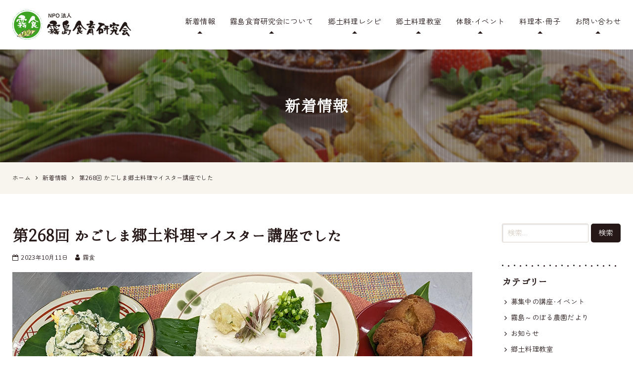

--- FILE ---
content_type: text/html; charset=UTF-8
request_url: https://kirisyoku.com/info/6355.html
body_size: 11662
content:
<!DOCTYPE html>
<html lang="ja">
<head>
<meta charset="UTF-8">
<meta name="viewport" content="width=device-width, initial-scale=1">
<link rel="pingback" href="https://kirisyoku.com/xmlrpc.php">
<title>第268回 かごしま郷土料理マイスター講座でした | 霧島食育研究会</title>
	<style>img:is([sizes="auto" i], [sizes^="auto," i]) { contain-intrinsic-size: 3000px 1500px }</style>
	
		<!-- All in One SEO 4.9.1.1 - aioseo.com -->
	<meta name="description" content="第268回 かごしま郷土料理マイスター講座を開催しました。今回のメインは「豆腐つくり」。おからでサラダ、揚げ菓" />
	<meta name="robots" content="max-image-preview:large" />
	<meta name="author" content="霧食"/>
	<meta name="msvalidate.01" content="5DD4F7EAA8F4CF36FE06FE21559680A6" />
	<link rel="canonical" href="https://kirisyoku.com/info/6355.html" />
	<meta name="generator" content="All in One SEO (AIOSEO) 4.9.1.1" />
		<meta property="og:locale" content="ja_JP" />
		<meta property="og:site_name" content="霧島食育研究会" />
		<meta property="og:type" content="article" />
		<meta property="og:title" content="第268回 かごしま郷土料理マイスター講座でした | 霧島食育研究会" />
		<meta property="og:description" content="第268回 かごしま郷土料理マイスター講座を開催しました。今回のメインは「豆腐つくり」。おからでサラダ、揚げ菓" />
		<meta property="og:url" content="https://kirisyoku.com/info/6355.html" />
		<meta property="og:image" content="https://kirisyoku.com/wp-content/uploads/2023/10/2023101101.jpg" />
		<meta property="og:image:secure_url" content="https://kirisyoku.com/wp-content/uploads/2023/10/2023101101.jpg" />
		<meta property="og:image:width" content="930" />
		<meta property="og:image:height" content="523" />
		<meta property="article:published_time" content="2023-10-11T12:06:50+00:00" />
		<meta property="article:modified_time" content="2023-10-24T12:08:16+00:00" />
		<meta name="twitter:card" content="summary" />
		<meta name="twitter:title" content="第268回 かごしま郷土料理マイスター講座でした | 霧島食育研究会" />
		<meta name="twitter:description" content="第268回 かごしま郷土料理マイスター講座を開催しました。今回のメインは「豆腐つくり」。おからでサラダ、揚げ菓" />
		<meta name="twitter:image" content="https://kirisyoku.com/wp-content/uploads/2023/10/2023101101.jpg" />
		<!-- All in One SEO -->

<link rel='dns-prefetch' href='//static.addtoany.com' />
<link rel="alternate" type="application/rss+xml" title="霧島食育研究会 &raquo; フィード" href="https://kirisyoku.com/feed" />
<link rel="alternate" type="application/rss+xml" title="霧島食育研究会 &raquo; コメントフィード" href="https://kirisyoku.com/comments/feed" />
<style id='classic-theme-styles-inline-css'>
/*! This file is auto-generated */
.wp-block-button__link{color:#fff;background-color:#32373c;border-radius:9999px;box-shadow:none;text-decoration:none;padding:calc(.667em + 2px) calc(1.333em + 2px);font-size:1.125em}.wp-block-file__button{background:#32373c;color:#fff;text-decoration:none}
</style>
<link rel='stylesheet' id='aioseo/css/src/vue/standalone/blocks/table-of-contents/global.scss-css' href='https://kirisyoku.com/wp-content/plugins/all-in-one-seo-pack/dist/Lite/assets/css/table-of-contents/global.e90f6d47.css?ver=4.9.1.1' media='all' />
<link rel='stylesheet' id='mediaelement-css' href='https://kirisyoku.com/wp-includes/js/mediaelement/mediaelementplayer-legacy.min.css?ver=4.2.17' media='all' />
<link rel='stylesheet' id='wp-mediaelement-css' href='https://kirisyoku.com/wp-includes/js/mediaelement/wp-mediaelement.min.css?ver=7aef844b5b63ebc41b8b196755714d83' media='all' />
<style id='jetpack-sharing-buttons-style-inline-css'>
.jetpack-sharing-buttons__services-list{display:flex;flex-direction:row;flex-wrap:wrap;gap:0;list-style-type:none;margin:5px;padding:0}.jetpack-sharing-buttons__services-list.has-small-icon-size{font-size:12px}.jetpack-sharing-buttons__services-list.has-normal-icon-size{font-size:16px}.jetpack-sharing-buttons__services-list.has-large-icon-size{font-size:24px}.jetpack-sharing-buttons__services-list.has-huge-icon-size{font-size:36px}@media print{.jetpack-sharing-buttons__services-list{display:none!important}}.editor-styles-wrapper .wp-block-jetpack-sharing-buttons{gap:0;padding-inline-start:0}ul.jetpack-sharing-buttons__services-list.has-background{padding:1.25em 2.375em}
</style>
<style id='global-styles-inline-css'>
:root{--wp--preset--aspect-ratio--square: 1;--wp--preset--aspect-ratio--4-3: 4/3;--wp--preset--aspect-ratio--3-4: 3/4;--wp--preset--aspect-ratio--3-2: 3/2;--wp--preset--aspect-ratio--2-3: 2/3;--wp--preset--aspect-ratio--16-9: 16/9;--wp--preset--aspect-ratio--9-16: 9/16;--wp--preset--color--black: #000000;--wp--preset--color--cyan-bluish-gray: #abb8c3;--wp--preset--color--white: #ffffff;--wp--preset--color--pale-pink: #f78da7;--wp--preset--color--vivid-red: #cf2e2e;--wp--preset--color--luminous-vivid-orange: #ff6900;--wp--preset--color--luminous-vivid-amber: #fcb900;--wp--preset--color--light-green-cyan: #7bdcb5;--wp--preset--color--vivid-green-cyan: #00d084;--wp--preset--color--pale-cyan-blue: #8ed1fc;--wp--preset--color--vivid-cyan-blue: #0693e3;--wp--preset--color--vivid-purple: #9b51e0;--wp--preset--gradient--vivid-cyan-blue-to-vivid-purple: linear-gradient(135deg,rgba(6,147,227,1) 0%,rgb(155,81,224) 100%);--wp--preset--gradient--light-green-cyan-to-vivid-green-cyan: linear-gradient(135deg,rgb(122,220,180) 0%,rgb(0,208,130) 100%);--wp--preset--gradient--luminous-vivid-amber-to-luminous-vivid-orange: linear-gradient(135deg,rgba(252,185,0,1) 0%,rgba(255,105,0,1) 100%);--wp--preset--gradient--luminous-vivid-orange-to-vivid-red: linear-gradient(135deg,rgba(255,105,0,1) 0%,rgb(207,46,46) 100%);--wp--preset--gradient--very-light-gray-to-cyan-bluish-gray: linear-gradient(135deg,rgb(238,238,238) 0%,rgb(169,184,195) 100%);--wp--preset--gradient--cool-to-warm-spectrum: linear-gradient(135deg,rgb(74,234,220) 0%,rgb(151,120,209) 20%,rgb(207,42,186) 40%,rgb(238,44,130) 60%,rgb(251,105,98) 80%,rgb(254,248,76) 100%);--wp--preset--gradient--blush-light-purple: linear-gradient(135deg,rgb(255,206,236) 0%,rgb(152,150,240) 100%);--wp--preset--gradient--blush-bordeaux: linear-gradient(135deg,rgb(254,205,165) 0%,rgb(254,45,45) 50%,rgb(107,0,62) 100%);--wp--preset--gradient--luminous-dusk: linear-gradient(135deg,rgb(255,203,112) 0%,rgb(199,81,192) 50%,rgb(65,88,208) 100%);--wp--preset--gradient--pale-ocean: linear-gradient(135deg,rgb(255,245,203) 0%,rgb(182,227,212) 50%,rgb(51,167,181) 100%);--wp--preset--gradient--electric-grass: linear-gradient(135deg,rgb(202,248,128) 0%,rgb(113,206,126) 100%);--wp--preset--gradient--midnight: linear-gradient(135deg,rgb(2,3,129) 0%,rgb(40,116,252) 100%);--wp--preset--font-size--small: 13px;--wp--preset--font-size--medium: 20px;--wp--preset--font-size--large: 36px;--wp--preset--font-size--x-large: 42px;--wp--preset--spacing--20: 0.44rem;--wp--preset--spacing--30: 0.67rem;--wp--preset--spacing--40: 1rem;--wp--preset--spacing--50: 1.5rem;--wp--preset--spacing--60: 2.25rem;--wp--preset--spacing--70: 3.38rem;--wp--preset--spacing--80: 5.06rem;--wp--preset--shadow--natural: 6px 6px 9px rgba(0, 0, 0, 0.2);--wp--preset--shadow--deep: 12px 12px 50px rgba(0, 0, 0, 0.4);--wp--preset--shadow--sharp: 6px 6px 0px rgba(0, 0, 0, 0.2);--wp--preset--shadow--outlined: 6px 6px 0px -3px rgba(255, 255, 255, 1), 6px 6px rgba(0, 0, 0, 1);--wp--preset--shadow--crisp: 6px 6px 0px rgba(0, 0, 0, 1);}:where(.is-layout-flex){gap: 0.5em;}:where(.is-layout-grid){gap: 0.5em;}body .is-layout-flex{display: flex;}.is-layout-flex{flex-wrap: wrap;align-items: center;}.is-layout-flex > :is(*, div){margin: 0;}body .is-layout-grid{display: grid;}.is-layout-grid > :is(*, div){margin: 0;}:where(.wp-block-columns.is-layout-flex){gap: 2em;}:where(.wp-block-columns.is-layout-grid){gap: 2em;}:where(.wp-block-post-template.is-layout-flex){gap: 1.25em;}:where(.wp-block-post-template.is-layout-grid){gap: 1.25em;}.has-black-color{color: var(--wp--preset--color--black) !important;}.has-cyan-bluish-gray-color{color: var(--wp--preset--color--cyan-bluish-gray) !important;}.has-white-color{color: var(--wp--preset--color--white) !important;}.has-pale-pink-color{color: var(--wp--preset--color--pale-pink) !important;}.has-vivid-red-color{color: var(--wp--preset--color--vivid-red) !important;}.has-luminous-vivid-orange-color{color: var(--wp--preset--color--luminous-vivid-orange) !important;}.has-luminous-vivid-amber-color{color: var(--wp--preset--color--luminous-vivid-amber) !important;}.has-light-green-cyan-color{color: var(--wp--preset--color--light-green-cyan) !important;}.has-vivid-green-cyan-color{color: var(--wp--preset--color--vivid-green-cyan) !important;}.has-pale-cyan-blue-color{color: var(--wp--preset--color--pale-cyan-blue) !important;}.has-vivid-cyan-blue-color{color: var(--wp--preset--color--vivid-cyan-blue) !important;}.has-vivid-purple-color{color: var(--wp--preset--color--vivid-purple) !important;}.has-black-background-color{background-color: var(--wp--preset--color--black) !important;}.has-cyan-bluish-gray-background-color{background-color: var(--wp--preset--color--cyan-bluish-gray) !important;}.has-white-background-color{background-color: var(--wp--preset--color--white) !important;}.has-pale-pink-background-color{background-color: var(--wp--preset--color--pale-pink) !important;}.has-vivid-red-background-color{background-color: var(--wp--preset--color--vivid-red) !important;}.has-luminous-vivid-orange-background-color{background-color: var(--wp--preset--color--luminous-vivid-orange) !important;}.has-luminous-vivid-amber-background-color{background-color: var(--wp--preset--color--luminous-vivid-amber) !important;}.has-light-green-cyan-background-color{background-color: var(--wp--preset--color--light-green-cyan) !important;}.has-vivid-green-cyan-background-color{background-color: var(--wp--preset--color--vivid-green-cyan) !important;}.has-pale-cyan-blue-background-color{background-color: var(--wp--preset--color--pale-cyan-blue) !important;}.has-vivid-cyan-blue-background-color{background-color: var(--wp--preset--color--vivid-cyan-blue) !important;}.has-vivid-purple-background-color{background-color: var(--wp--preset--color--vivid-purple) !important;}.has-black-border-color{border-color: var(--wp--preset--color--black) !important;}.has-cyan-bluish-gray-border-color{border-color: var(--wp--preset--color--cyan-bluish-gray) !important;}.has-white-border-color{border-color: var(--wp--preset--color--white) !important;}.has-pale-pink-border-color{border-color: var(--wp--preset--color--pale-pink) !important;}.has-vivid-red-border-color{border-color: var(--wp--preset--color--vivid-red) !important;}.has-luminous-vivid-orange-border-color{border-color: var(--wp--preset--color--luminous-vivid-orange) !important;}.has-luminous-vivid-amber-border-color{border-color: var(--wp--preset--color--luminous-vivid-amber) !important;}.has-light-green-cyan-border-color{border-color: var(--wp--preset--color--light-green-cyan) !important;}.has-vivid-green-cyan-border-color{border-color: var(--wp--preset--color--vivid-green-cyan) !important;}.has-pale-cyan-blue-border-color{border-color: var(--wp--preset--color--pale-cyan-blue) !important;}.has-vivid-cyan-blue-border-color{border-color: var(--wp--preset--color--vivid-cyan-blue) !important;}.has-vivid-purple-border-color{border-color: var(--wp--preset--color--vivid-purple) !important;}.has-vivid-cyan-blue-to-vivid-purple-gradient-background{background: var(--wp--preset--gradient--vivid-cyan-blue-to-vivid-purple) !important;}.has-light-green-cyan-to-vivid-green-cyan-gradient-background{background: var(--wp--preset--gradient--light-green-cyan-to-vivid-green-cyan) !important;}.has-luminous-vivid-amber-to-luminous-vivid-orange-gradient-background{background: var(--wp--preset--gradient--luminous-vivid-amber-to-luminous-vivid-orange) !important;}.has-luminous-vivid-orange-to-vivid-red-gradient-background{background: var(--wp--preset--gradient--luminous-vivid-orange-to-vivid-red) !important;}.has-very-light-gray-to-cyan-bluish-gray-gradient-background{background: var(--wp--preset--gradient--very-light-gray-to-cyan-bluish-gray) !important;}.has-cool-to-warm-spectrum-gradient-background{background: var(--wp--preset--gradient--cool-to-warm-spectrum) !important;}.has-blush-light-purple-gradient-background{background: var(--wp--preset--gradient--blush-light-purple) !important;}.has-blush-bordeaux-gradient-background{background: var(--wp--preset--gradient--blush-bordeaux) !important;}.has-luminous-dusk-gradient-background{background: var(--wp--preset--gradient--luminous-dusk) !important;}.has-pale-ocean-gradient-background{background: var(--wp--preset--gradient--pale-ocean) !important;}.has-electric-grass-gradient-background{background: var(--wp--preset--gradient--electric-grass) !important;}.has-midnight-gradient-background{background: var(--wp--preset--gradient--midnight) !important;}.has-small-font-size{font-size: var(--wp--preset--font-size--small) !important;}.has-medium-font-size{font-size: var(--wp--preset--font-size--medium) !important;}.has-large-font-size{font-size: var(--wp--preset--font-size--large) !important;}.has-x-large-font-size{font-size: var(--wp--preset--font-size--x-large) !important;}
:where(.wp-block-post-template.is-layout-flex){gap: 1.25em;}:where(.wp-block-post-template.is-layout-grid){gap: 1.25em;}
:where(.wp-block-columns.is-layout-flex){gap: 2em;}:where(.wp-block-columns.is-layout-grid){gap: 2em;}
:root :where(.wp-block-pullquote){font-size: 1.5em;line-height: 1.6;}
</style>
<link rel='stylesheet' id='contact-form-7-css' href='https://kirisyoku.com/wp-content/plugins/contact-form-7/includes/css/styles.css?ver=6.1.4' media='all' />
<link rel='stylesheet' id='widgetopts-styles-css' href='https://kirisyoku.com/wp-content/plugins/widget-options/assets/css/widget-options.css?ver=4.1.3' media='all' />
<link rel='stylesheet' id='ngt-style-css' href='https://kirisyoku.com/wp-content/themes/kirishima-shokuiku/style.css?ver=7aef844b5b63ebc41b8b196755714d83' media='all' />
<link rel='stylesheet' id='addtoany-css' href='https://kirisyoku.com/wp-content/plugins/add-to-any/addtoany.min.css?ver=1.16' media='all' />
<link rel='stylesheet' id='cf7cf-style-css' href='https://kirisyoku.com/wp-content/plugins/cf7-conditional-fields/style.css?ver=2.6.7' media='all' />
<script id="addtoany-core-js-before">
/* <![CDATA[ */
window.a2a_config=window.a2a_config||{};a2a_config.callbacks=[];a2a_config.overlays=[];a2a_config.templates={};a2a_localize = {
	Share: "共有",
	Save: "ブックマーク",
	Subscribe: "購読",
	Email: "メール",
	Bookmark: "ブックマーク",
	ShowAll: "すべて表示する",
	ShowLess: "小さく表示する",
	FindServices: "サービスを探す",
	FindAnyServiceToAddTo: "追加するサービスを今すぐ探す",
	PoweredBy: "Powered by",
	ShareViaEmail: "メールでシェアする",
	SubscribeViaEmail: "メールで購読する",
	BookmarkInYourBrowser: "ブラウザにブックマーク",
	BookmarkInstructions: "このページをブックマークするには、 Ctrl+D または \u2318+D を押下。",
	AddToYourFavorites: "お気に入りに追加",
	SendFromWebOrProgram: "任意のメールアドレスまたはメールプログラムから送信",
	EmailProgram: "メールプログラム",
	More: "詳細&#8230;",
	ThanksForSharing: "共有ありがとうございます !",
	ThanksForFollowing: "フォローありがとうございます !"
};
/* ]]> */
</script>
<script defer src="https://static.addtoany.com/menu/page.js" id="addtoany-core-js"></script>
<script src="https://kirisyoku.com/wp-includes/js/jquery/jquery.min.js?ver=3.7.1" id="jquery-core-js"></script>
<script src="https://kirisyoku.com/wp-includes/js/jquery/jquery-migrate.min.js?ver=3.4.1" id="jquery-migrate-js"></script>
<script defer src="https://kirisyoku.com/wp-content/plugins/add-to-any/addtoany.min.js?ver=1.1" id="addtoany-jquery-js"></script>
<link rel="https://api.w.org/" href="https://kirisyoku.com/wp-json/" /><link rel="alternate" title="JSON" type="application/json" href="https://kirisyoku.com/wp-json/wp/v2/posts/6355" /><link rel="EditURI" type="application/rsd+xml" title="RSD" href="https://kirisyoku.com/xmlrpc.php?rsd" />

<link rel="alternate" title="oEmbed (JSON)" type="application/json+oembed" href="https://kirisyoku.com/wp-json/oembed/1.0/embed?url=https%3A%2F%2Fkirisyoku.com%2Finfo%2F6355.html" />
<link rel="alternate" title="oEmbed (XML)" type="text/xml+oembed" href="https://kirisyoku.com/wp-json/oembed/1.0/embed?url=https%3A%2F%2Fkirisyoku.com%2Finfo%2F6355.html&#038;format=xml" />
<meta name="format-detection" content="telephone=no"><link rel="preload" as="font" href="https://kirisyoku.com/wp-content/themes/kirishima-shokuiku/fonts/icomoon.woff2" crossorigin><link rel="stylesheet" href="https://cdn.jsdelivr.net/npm/yakuhanjp@3.4.1/dist/css/yakuhanrp.min.css"><link rel="preconnect" href="https://fonts.googleapis.com"><link rel="preconnect" href="https://fonts.gstatic.com" crossorigin><link href="https://fonts.googleapis.com/css2?family=Nunito:wght@400;700&family=Zen+Maru+Gothic:wght@400;700&display=swap" rel="stylesheet"><link rel="shortcut icon" href="https://kirisyoku.com/wp-content/themes/kirishima-shokuiku/images/favicon.ico" type="image/x-icon"><link rel="apple-touch-icon" href="https://kirisyoku.com/wp-content/themes/kirishima-shokuiku/images/apple-touch-icon.png">
<!-- Global site tag (gtag.js) - Google Analytics -->
<script async src="https://www.googletagmanager.com/gtag/js?id=G-GHBQ3B0D1B"></script>
<script>
  window.dataLayer = window.dataLayer || [];
  function gtag(){dataLayer.push(arguments);}
  gtag('js', new Date());

  gtag('config', 'G-GHBQ3B0D1B');
</script>
</head>
<body class="wp-singular post-template-default single single-post postid-6355 single-format-standard wp-theme-kirishima-shokuiku">
<div id="site-wrap">
<header id="site-header" class="clearfix">
	
<div id="header-wrap" class="wp-block-ngt-div clearfix">
<div class="wp-block-ngt-div inner-wrap clearfix">
<div id="header-branding" class="wp-block-ngt-div">		<div id="site-title">
						<a href="https://kirisyoku.com/"><span>食を想う文化を育み、鹿児島の郷土料理を伝え継ぐ 霧島食育研究会</span>
				<picture>
					<source srcset="https://kirisyoku.com/wp-content/themes/kirishima-shokuiku/images/logo.png 1x, https://kirisyoku.com/wp-content/themes/kirishima-shokuiku/images/logo-2x.png 2x">
					<img decoding="async" src="https://kirisyoku.com/wp-content/themes/kirishima-shokuiku/images/logo.png" alt="食を想う文化を育み、鹿児島の郷土料理を伝え継ぐ 霧島食育研究会">
				</picture>
			</a>
			</div>
	
</div>



<div id="header-side" class="wp-block-ngt-div">
<nav id="site-navigation" class="wp-block-ngt-nav main-navigation clearfix">
<h2 class="menu-toggle wp-block-heading"><span></span><span></span><span></span><span>MENU</span></h2>


<ul class="nav-menu clearfix"><li id="menu-item-28" class="menu-item menu-item-type-post_type menu-item-object-page current_page_parent menu-item-28"><a href="https://kirisyoku.com/info/">新着情報</a></li>
<li id="menu-item-1423" class="menu-item menu-item-type-post_type menu-item-object-page menu-item-1423"><a href="https://kirisyoku.com/about.html">霧島食育研究会について</a></li>
<li id="menu-item-1424" class="menu-item menu-item-type-post_type menu-item-object-page menu-item-1424"><a href="https://kirisyoku.com/recipe/">郷土料理レシピ</a></li>
<li id="menu-item-1425" class="menu-item menu-item-type-post_type menu-item-object-page menu-item-1425"><a href="https://kirisyoku.com/cooking-class/">郷土料理教室</a></li>
<li id="menu-item-1426" class="menu-item menu-item-type-post_type menu-item-object-page menu-item-1426"><a href="https://kirisyoku.com/event/">体験・イベント</a></li>
<li id="menu-item-1427" class="menu-item menu-item-type-post_type menu-item-object-page menu-item-1427"><a href="https://kirisyoku.com/book/">料理本・冊子</a></li>
<li id="menu-item-65" class="menu-item menu-item-type-post_type menu-item-object-page menu-item-65"><a href="https://kirisyoku.com/contact.html">お問い合わせ</a></li>
</ul>
</nav>
</div>
</div>
</div>
</header>

<div class="page-title scroll-back-image">
	<div class="inner-wrap">
									<div>新着情報</div>
						</div>
</div>

<div class="breadcrumbs">
	<div class="inner-wrap clearfix">
		<!-- Breadcrumb NavXT 7.5.0 -->
<span property="itemListElement" typeof="ListItem"><a property="item" typeof="WebPage" href="https://kirisyoku.com" class="home"><span property="name">ホーム</span></a><meta property="position" content="1"></span><span class="icon-arrow-right"></span><span property="itemListElement" typeof="ListItem"><a property="item" typeof="WebPage" href="https://kirisyoku.com/info/" class="post-root post post-post"><span property="name">新着情報</span></a><meta property="position" content="2"></span><span class="icon-arrow-right"></span><span property="itemListElement" typeof="ListItem"><span property="name">第268回 かごしま郷土料理マイスター講座でした</span><meta property="position" content="3"></span>	</div>
</div>
	<div id="site-content" class="clearfix">
		<div class="inner-wrap clearfix">
			<div class="row c-two">
				<div id="primary">
											<article class="post-page">
							<h1>第268回 かごしま郷土料理マイスター講座でした</h1>
							<div class="dl-info">
		<span class="posted-on"><span class="icon-calendar add-right-1_6"></span><time class="entry-date published" datetime="2023-10-11T21:06:50+09:00">2023年10月11日</time><time class="updated" datetime="2023-10-24T21:08:16+09:00">2023年10月24日</time></span>
		<span class="byline"><span class="author vcard"><span class="icon-user add-right-1_6"></span>霧食</span></span>

		</div>
<div class="wp-block-ngt-section-group section-group">
<div class="wp-block-ngt-div add-bottom">
<figure class="wp-block-image size-full"><img fetchpriority="high" decoding="async" width="930" height="523" src="https://kirisyoku.com/wp-content/uploads/2023/10/2023101101.jpg" alt="" class="wp-image-6356" srcset="https://kirisyoku.com/wp-content/uploads/2023/10/2023101101.jpg 930w, https://kirisyoku.com/wp-content/uploads/2023/10/2023101101-300x169.jpg 300w, https://kirisyoku.com/wp-content/uploads/2023/10/2023101101-768x432.jpg 768w" sizes="(max-width: 930px) 100vw, 930px" /></figure>
</div>



<div class="wp-block-ngt-div center-column-x width-4_5-x add-bottom">
<p>第268回 かごしま郷土料理マイスター講座を開催しました。<br>今回のメインは「豆腐つくり」。<br>おからでサラダ、揚げ菓子を作りました。<br>その他、隼人瓜の佃煮、沢煮椀。</p>



<p>大豆250gでできあがり600gの豆腐になります。<br>作ってみると、豆腐がとても手がかかり、専用の道具も必要で、<br>おからが水分など、結構な量を外に出す贅沢な加工品だということがわかります。</p>



<p>沢煮椀は、鹿児島の郷土料理というわけではないのですが、<br>昔 猟師が、塩漬けの肉をもって山に入り、現地で調達した野草などと汁にして食べたとの由来があります。<br>塩漬けの肉の代わりに豚バラ肉を使い、仕上げに胡椒を少し振る汁物です。</p>
</div>
</div>



<div class="wp-block-ngt-row row col-1_2-x col-1_2-l col-1_2-m col-1-s gap gap-1_2-l gap-1_2-m reduce-bottom-1_2 reduce-bottom-x">
<div class="wp-block-ngt-col-scope col-scope">
<div class="wp-block-ngt-div add-bottom-1_2 add-bottom-x">
<figure class="wp-block-image size-full"><img decoding="async" width="750" height="500" src="https://kirisyoku.com/wp-content/uploads/2023/10/2023101102.jpg" alt="" class="wp-image-6357" srcset="https://kirisyoku.com/wp-content/uploads/2023/10/2023101102.jpg 750w, https://kirisyoku.com/wp-content/uploads/2023/10/2023101102-300x200.jpg 300w" sizes="(max-width: 750px) 100vw, 750px" /></figure>
</div>
</div>
</div>
<div class="addtoany_share_save_container addtoany_content addtoany_content_bottom"><div class="a2a_kit a2a_kit_size_32 addtoany_list" data-a2a-url="https://kirisyoku.com/info/6355.html" data-a2a-title="第268回 かごしま郷土料理マイスター講座でした"><a class="a2a_button_facebook" href="https://www.addtoany.com/add_to/facebook?linkurl=https%3A%2F%2Fkirisyoku.com%2Finfo%2F6355.html&amp;linkname=%E7%AC%AC268%E5%9B%9E%20%E3%81%8B%E3%81%94%E3%81%97%E3%81%BE%E9%83%B7%E5%9C%9F%E6%96%99%E7%90%86%E3%83%9E%E3%82%A4%E3%82%B9%E3%82%BF%E3%83%BC%E8%AC%9B%E5%BA%A7%E3%81%A7%E3%81%97%E3%81%9F" title="Facebook" rel="nofollow noopener" target="_blank"></a><a class="a2a_button_line" href="https://www.addtoany.com/add_to/line?linkurl=https%3A%2F%2Fkirisyoku.com%2Finfo%2F6355.html&amp;linkname=%E7%AC%AC268%E5%9B%9E%20%E3%81%8B%E3%81%94%E3%81%97%E3%81%BE%E9%83%B7%E5%9C%9F%E6%96%99%E7%90%86%E3%83%9E%E3%82%A4%E3%82%B9%E3%82%BF%E3%83%BC%E8%AC%9B%E5%BA%A7%E3%81%A7%E3%81%97%E3%81%9F" title="Line" rel="nofollow noopener" target="_blank"></a><a class="a2a_button_x" href="https://www.addtoany.com/add_to/x?linkurl=https%3A%2F%2Fkirisyoku.com%2Finfo%2F6355.html&amp;linkname=%E7%AC%AC268%E5%9B%9E%20%E3%81%8B%E3%81%94%E3%81%97%E3%81%BE%E9%83%B7%E5%9C%9F%E6%96%99%E7%90%86%E3%83%9E%E3%82%A4%E3%82%B9%E3%82%BF%E3%83%BC%E8%AC%9B%E5%BA%A7%E3%81%A7%E3%81%97%E3%81%9F" title="X" rel="nofollow noopener" target="_blank"></a></div></div>						</article>
												<ul class="default-wp-page clearfix">
			<li class="previous"><a href="https://kirisyoku.com/info/6349.html" rel="prev"><span class="meta-nav">&larr;</span> 第5回 オンライン霧島里山自然学校 でした！</a></li>
			<li class="next"><a href="https://kirisyoku.com/info/6359.html" rel="next">第418･419回 霧島里山自然学校 でした！ <span class="meta-nav">&rarr;</span></a></li>
		</ul>
					</div><!-- #primary -->
				<div id="secondary">
					<div class="widget widget_search add-bottom-3_2 clearfix"><form role="search" method="get" class="search-form" action="https://kirisyoku.com/">
				<label>
					<span class="screen-reader-text">検索:</span>
					<input type="search" class="search-field" placeholder="検索&hellip;" value="" name="s" />
				</label>
				<input type="submit" class="search-submit" value="検索" />
			</form></div><div class="widget widget_categories add-bottom-3_2 clearfix"><h2>カテゴリー</h2>
			<ul>
					<li class="cat-item cat-item-64"><a href="https://kirisyoku.com/info/category/participants">募集中の講座・イベント</a>
</li>
	<li class="cat-item cat-item-66"><a href="https://kirisyoku.com/info/category/noboru-diary">霧島～のぼる農園だより</a>
</li>
	<li class="cat-item cat-item-1"><a href="https://kirisyoku.com/info/category/news">お知らせ</a>
</li>
	<li class="cat-item cat-item-47"><a href="https://kirisyoku.com/info/category/cooking-class">郷土料理教室</a>
<ul class='children'>
	<li class="cat-item cat-item-67"><a href="https://kirisyoku.com/info/category/cooking-class/localfood-cooking">はじめての郷土料理教室</a>
</li>
	<li class="cat-item cat-item-68"><a href="https://kirisyoku.com/cooking-class/kids-cooking-class">キッズクッキング講座</a>
</li>
	<li class="cat-item cat-item-48"><a href="https://kirisyoku.com/info/category/cooking-class/denshojuku">霧島食べもの伝承塾</a>
</li>
	<li class="cat-item cat-item-49"><a href="https://kirisyoku.com/info/category/cooking-class/meister-training">かごしま郷土料理マイスター養成講座</a>
</li>
	<li class="cat-item cat-item-50"><a href="https://kirisyoku.com/info/category/cooking-class/first-cooking-basic">はじめての鹿児島料理の会 基本コース</a>
</li>
	<li class="cat-item cat-item-51"><a href="https://kirisyoku.com/info/category/cooking-class/shokusaijiki">かごしま食歳時記 料理教室</a>
</li>
</ul>
</li>
	<li class="cat-item cat-item-52"><a href="https://kirisyoku.com/info/category/event">体験・イベント</a>
<ul class='children'>
	<li class="cat-item cat-item-53"><a href="https://kirisyoku.com/info/category/event/nature-school">食農教育「霧島里山自然学校」</a>
</li>
	<li class="cat-item cat-item-54"><a href="https://kirisyoku.com/info/category/event/nature-program">食農プログラム「里山食育プログラム」</a>
</li>
	<li class="cat-item cat-item-55"><a href="https://kirisyoku.com/info/category/event/shokunobunkasai">霧島・食の文化祭</a>
</li>
</ul>
</li>
	<li class="cat-item cat-item-59"><a href="https://kirisyoku.com/info/category/meister-association">かごしま郷土料理マイスター協会</a>
</li>
	<li class="cat-item cat-item-56"><a href="https://kirisyoku.com/info/category/media-info">メディア掲載・出演</a>
<ul class='children'>
	<li class="cat-item cat-item-60"><a href="https://kirisyoku.com/info/category/media-info/373news-bento-recipe">南日本新聞「お弁当レシピ」</a>
</li>
</ul>
</li>
	<li class="cat-item cat-item-57"><a href="https://kirisyoku.com/info/category/award">受賞報告</a>
</li>
			</ul>

			</div>					
<div class="wp-block-ngt-div side-banner add-bottom">
<a class="wp-block-ngt-link-box link-box" href="https://kirisyoku.com/recipe/media/wartime-food">
<div class="wp-block-ngt-link-box-text link-box-text"></div>



<figure class="wp-block-ngt-picture"><picture>
<source type="image/webp" srcset="https://kirisyoku.com/wp-content/uploads/2025/05/secondary-showa100.webp 1x, https://kirisyoku.com/wp-content/uploads/2025/05/secondary-showa100-2x.webp 2x" class="wp-block-ngt-picture-source"/>



<source srcset="https://kirisyoku.com/wp-content/uploads/2025/05/secondary-showa100.png 1x, https://kirisyoku.com/wp-content/uploads/2025/05/secondary-showa100-2x.png 2x" class="wp-block-ngt-picture-source"/>



<img decoding="async" src="https://kirisyoku.com/wp-content/uploads/2025/05/secondary-showa100.png" alt="" class="wp-block-ngt-picture-img"/>
</picture></figure>
</a>



<a class="wp-block-ngt-link-box link-box" href="https://kirisyoku.com/recipe/media/mbc-kagoshima4-first">
<figure class="wp-block-ngt-picture"><picture>
<source type="image/webp" srcset="https://kirisyoku.com/wp-content/uploads/2022/04/secondary-mbc-kagoshima4-first.webp 1x, https://kirisyoku.com/wp-content/uploads/2022/04/secondary-mbc-kagoshima4-first-2x.webp 2x" class="wp-block-ngt-picture-source"/>



<source srcset="https://kirisyoku.com/wp-content/uploads/2022/04/secondary-mbc-kagoshima4-first.png 1x, https://kirisyoku.com/wp-content/uploads/2022/04/secondary-mbc-kagoshima4-first-2x.png 2x" class="wp-block-ngt-picture-source"/>



<img decoding="async" src="https://kirisyoku.com/wp-content/uploads/2022/04/secondary-mbc-kagoshima4-first.png" alt="MBCテレビ「かごしま4」出演 はじめての郷土料理レシピ" class="wp-block-ngt-picture-img"/>
</picture></figure>
</a>



<a class="wp-block-ngt-link-box link-box" href="https://kirisyoku.com/meister-association.html">
<figure class="wp-block-ngt-picture"><picture>
<source type="image/webp" srcset="https://kirisyoku.com/wp-content/uploads/2021/03/secondary-meister-association.webp 1x, https://kirisyoku.com/wp-content/uploads/2021/03/secondary-meister-association-2x.webp 2x" class="wp-block-ngt-picture-source"/>



<source srcset="https://kirisyoku.com/wp-content/uploads/2021/03/secondary-meister-association.png 1x, https://kirisyoku.com/wp-content/uploads/2021/03/secondary-meister-association-2x.png 2x" class="wp-block-ngt-picture-source"/>



<img decoding="async" src="https://kirisyoku.com/wp-content/uploads/2021/03/secondary-meister-association.png" alt="かごしま郷土料理マイスター協会" class="wp-block-ngt-picture-img"/>
</picture></figure>
</a>



<a class="wp-block-ngt-link-box link-box" href="https://kirisyoku.com/donate.html">
<figure class="wp-block-ngt-picture"><picture>
<source type="image/webp" srcset="https://kirisyoku.com/wp-content/uploads/2021/03/secondary-donate.webp 1x, https://kirisyoku.com/wp-content/uploads/2021/03/secondary-donate-2x.webp 2x" class="wp-block-ngt-picture-source"/>



<source srcset="https://kirisyoku.com/wp-content/uploads/2021/03/secondary-donate.png 1x, https://kirisyoku.com/wp-content/uploads/2021/03/secondary-donate-2x.png 2x" class="wp-block-ngt-picture-source"/>



<img decoding="async" src="https://kirisyoku.com/wp-content/uploads/2021/03/secondary-donate.png" alt="賛助会員募集" class="wp-block-ngt-picture-img"/>
</picture></figure>
</a>



<a class="wp-block-ngt-link-box link-box" href="https://kirisyoku.com/request/">
<figure class="wp-block-ngt-picture"><picture>
<source type="image/webp" srcset="https://kirisyoku.com/wp-content/uploads/2022/06/secondary-request.webp 1x, https://kirisyoku.com/wp-content/uploads/2022/06/secondary-request-2x.webp 2x" class="wp-block-ngt-picture-source"/>



<source srcset="https://kirisyoku.com/wp-content/uploads/2022/06/secondary-request.png 1x, https://kirisyoku.com/wp-content/uploads/2022/06/secondary-request-2x.png 2x" class="wp-block-ngt-picture-source"/>



<img decoding="async" src="https://kirisyoku.com/wp-content/uploads/2022/06/secondary-request.png" alt="講演･レシピ開発･料理写真提供など" class="wp-block-ngt-picture-img"/>
</picture></figure>
</a>



<a class="wp-block-ngt-link-box link-box" href="https://www.facebook.com/kirisyoku" target="_blank" rel="noopener">
<figure class="wp-block-ngt-picture"><picture>
<source srcset="https://kirisyoku.com/wp-content/uploads/2021/03/secondary-facebook.png 1x, https://kirisyoku.com/wp-content/uploads/2021/03/secondary-facebook-2x.png 2x" class="wp-block-ngt-picture-source"/>



<img decoding="async" src="https://kirisyoku.com/wp-content/uploads/2021/03/secondary-facebook.png" alt="霧島食育研究会 Facebook" class="wp-block-ngt-picture-img"/>
</picture></figure>
</a>



<a class="wp-block-ngt-link-box link-box" href="https://kagosyoku.com/" target="_blank" rel="noopener">
<figure class="wp-block-ngt-picture"><picture>
<source type="image/webp" srcset="https://kirisyoku.com/wp-content/uploads/2021/03/secondary-kagosyoku.webp 1x, https://kirisyoku.com/wp-content/uploads/2021/03/secondary-kagosyoku-2x.webp 2x" class="wp-block-ngt-picture-source"/>



<source srcset="https://kirisyoku.com/wp-content/uploads/2021/03/secondary-kagosyoku.png 1x, https://kirisyoku.com/wp-content/uploads/2021/03/secondary-kagosyoku-2x.png 2x" class="wp-block-ngt-picture-source"/>



<img decoding="async" src="https://kirisyoku.com/wp-content/uploads/2021/03/secondary-kagosyoku.png" alt="千葉しのぶ 鹿児島食文化スタジオ" class="wp-block-ngt-picture-img"/>
</picture></figure>
</a>
</div>



<div class="wp-block-ngt-div add-bottom-3_2">
<h2 class="wp-block-heading">郷土料理レシピ検索</h2>


	<div class="side-link-recipe color-box-light box-rounded-10px aroundh-1_3 aroundv-1_2 add-bottom-1_2 clearfix">
		<h3>材料から探す</h3>
		<ul class="recipe-link-list">			<li><a href="https://kirisyoku.com/recipe/ingredient/miso">みそ・醤油</a></li>
						<li><a href="https://kirisyoku.com/recipe/ingredient/rice">米・もち</a></li>
						<li><a href="https://kirisyoku.com/recipe/ingredient/grain">小麦・そば・雑穀</a></li>
						<li><a href="https://kirisyoku.com/recipe/ingredient/potato">芋・でんぷん・栗</a></li>
						<li><a href="https://kirisyoku.com/recipe/ingredient/meat">肉</a></li>
						<li><a href="https://kirisyoku.com/recipe/ingredient/seafood">魚介・クジラ</a></li>
						<li><a href="https://kirisyoku.com/recipe/ingredient/egg">卵</a></li>
						<li><a href="https://kirisyoku.com/recipe/ingredient/bean">豆腐・豆</a></li>
						<li><a href="https://kirisyoku.com/recipe/ingredient/vegetable">野菜</a></li>
						<li><a href="https://kirisyoku.com/recipe/ingredient/wild-plant">山菜・野草</a></li>
						<li><a href="https://kirisyoku.com/recipe/ingredient/sesame-peanut">ごま・落花生</a></li>
						<li><a href="https://kirisyoku.com/recipe/ingredient/mushroom">きのこ</a></li>
						<li><a href="https://kirisyoku.com/recipe/ingredient/seaweed">海藻</a></li>
						<li><a href="https://kirisyoku.com/recipe/ingredient/fruit">果物</a></li>
						<li><a href="https://kirisyoku.com/recipe/ingredient/raw-sugar">黒糖</a></li>
					</ul>
	</div>


	<div class="side-link-recipe color-box-light box-rounded-10px aroundh-1_3 aroundv-1_2 add-bottom-1_2 clearfix">
		<h3>料理の種類から探す</h3>
		<ul class="recipe-link-list">			<li><a href="https://kirisyoku.com/recipe/cookery/rice-dish">ご飯・麺類</a></li>
						<li><a href="https://kirisyoku.com/recipe/cookery/soup-dish">汁もの</a></li>
						<li><a href="https://kirisyoku.com/recipe/cookery/meat-dish">肉のおかず</a></li>
						<li><a href="https://kirisyoku.com/recipe/cookery/seafood-dish">魚介のおかず</a></li>
						<li><a href="https://kirisyoku.com/recipe/cookery/vegetable-dish">野菜のおかず</a></li>
						<li><a href="https://kirisyoku.com/recipe/cookery/egg-dish">卵のおかず</a></li>
						<li><a href="https://kirisyoku.com/recipe/cookery/other-dish">その他のおかず</a></li>
						<li><a href="https://kirisyoku.com/recipe/cookery/pickle">漬物・佃煮・調味料</a></li>
						<li><a href="https://kirisyoku.com/recipe/cookery/confectionary">お菓子</a></li>
					</ul>
	</div>


	<div class="side-link-recipe color-box-light box-rounded-10px aroundh-1_3 aroundv-1_2 add-bottom-1_2 clearfix">
		<h3>季節から探す</h3>
		<ul class="recipe-link-list">			<li><a href="https://kirisyoku.com/recipe/season/year-around">通年</a></li>
						<li><a href="https://kirisyoku.com/recipe/season/new-year">新年</a></li>
						<li><a href="https://kirisyoku.com/recipe/season/spring">春</a></li>
						<li><a href="https://kirisyoku.com/recipe/season/early-summer">初夏</a></li>
						<li><a href="https://kirisyoku.com/recipe/season/summer">夏</a></li>
						<li><a href="https://kirisyoku.com/recipe/season/autumn">秋</a></li>
						<li><a href="https://kirisyoku.com/recipe/season/winter">冬</a></li>
					</ul>
	</div>


	<div class="side-link-recipe color-box-light box-rounded-10px aroundh-1_3 aroundv-1_2 add-bottom-1_2 clearfix">
		<h3>地域から探す</h3>
		<ul class="recipe-link-list">			<li><a href="https://kirisyoku.com/recipe/area/throughout-kagoshima">鹿児島県全域</a></li>
						<li><a href="https://kirisyoku.com/recipe/area/amami-area">奄美地域</a></li>
					</ul>
	</div>
</div>



<div class="wp-block-ngt-div">
<h2 class="wp-block-heading">イベント参加者数</h2>



<div class="wp-block-ngt-div lh-150-area color-box-light box-rounded-10px around-1_2">
<div class="wp-block-ngt-div reduce-bottom-1_2">
<h3 class="wp-block-heading add-bottom-1_6 add-left-0">主催事業数・参加人数</h3>



<p>1,448回・55,370人</p>



<h3 class="wp-block-heading add-bottom-1_6 add-left-0">講演数・聴衆数</h3>



<p>講演数707回・88,729人</p>



<h3 class="wp-block-heading add-bottom-1_6 add-left-0">メディアでの発信</h3>



<p>新聞・雑誌での掲載・執筆、テレビ・ラジオ等の出演など<br>935回</p>



<p>※平成16(2004)年1月～令和7年(2025年)3月</p>
</div>
</div>
</div>
				</div><!-- #secondary -->
			</div>
		</div>
	</div><!-- #site-content -->
	<footer id="site-footer" class="clearfix">
	
<div class="wp-block-ngt-div footer-content-wrap">
<div class="wp-block-ngt-div inner-wrap">
<div class="wp-block-ngt-row-grid row-grid col-1_3-x col-1_5-l col-1-m gap-x gap-l gap-m col-1-s">
<div class="wp-block-ngt-col-scope-grid gx-1-x gx-1-l gx-1-m gw-2-l">
<div class="wp-block-ngt-div reduce-bottom-1_2 add-bottom-m add-bottom-s">
<h2 class="wp-block-heading add-bottom-1_2 fs-h3">NPO法人 霧島食育研究会</h2>



<p>〒899-4201 <br class="invisible-x invisible-m invisible-s">鹿児島県霧島市霧島田口1653-2<br>TEL:090-4982-8898（千葉）</p>



<div class="wp-block-ngt-div add-bottom-1_2 invisible-m invisible-s">
<a href="https://kirisyoku.com/npo.html" class="no-decoration"><span class="icon-circle-arrow-right add-right-1_6"></span>法人概要はこちら</a>
</div>
</div>
</div>



<div class="wp-block-ngt-col-scope-grid gx-2-x gx-3-l gx-1-m gw-3-l display-flex gw-2-x"><div class="custom-menu clearfix"><ul id="menu-%e3%83%95%e3%83%83%e3%82%bf%e3%83%bc%e3%83%8a%e3%83%93%e3%82%b2%e3%83%bc%e3%82%b7%e3%83%a7%e3%83%b3" class="menu"><li id="menu-item-62" class="menu-item menu-item-type-post_type menu-item-object-page menu-item-home menu-item-62"><a href="https://kirisyoku.com/">ホーム</a></li>
<li id="menu-item-2957" class="invisible-x invisible-l menu-item menu-item-type-post_type menu-item-object-page menu-item-2957"><a href="https://kirisyoku.com/npo.html">法人概要</a></li>
<li id="menu-item-4136" class="menu-item menu-item-type-post_type menu-item-object-page menu-item-4136"><a href="https://kirisyoku.com/contact.html">お問い合わせ</a></li>
<li id="menu-item-5825" class="menu-item menu-item-type-post_type menu-item-object-page menu-item-5825"><a href="https://kirisyoku.com/cancelpolicy.html">キャンセルポリシー</a></li>
<li id="menu-item-63" class="menu-item menu-item-type-post_type menu-item-object-page menu-item-privacy-policy menu-item-63"><a rel="privacy-policy" href="https://kirisyoku.com/privacy.html">プライバシーポリシー</a></li>
<li id="menu-item-64" class="menu-item menu-item-type-post_type menu-item-object-page menu-item-64"><a href="https://kirisyoku.com/sitemap.html">サイトマップ</a></li>
</ul></div>


<p>❖ 料理写真等の無断転載を禁止します</p>


	<div class="copyright">Copyright &copy; 霧島食育研究会. <br class="invisible-x invisible-l invisible-m">All Rights Reserved.</div>
	
</div>
</div>
</div>
</div>
</footer>
<a href="#site-header" id="scroll-up"><span class="icon-arrow-top"></span></a></div><!-- #site-wrap -->
<script type="speculationrules">
{"prefetch":[{"source":"document","where":{"and":[{"href_matches":"\/*"},{"not":{"href_matches":["\/wp-*.php","\/wp-admin\/*","\/wp-content\/uploads\/*","\/wp-content\/*","\/wp-content\/plugins\/*","\/wp-content\/themes\/kirishima-shokuiku\/*","\/*\\?(.+)"]}},{"not":{"selector_matches":"a[rel~=\"nofollow\"]"}},{"not":{"selector_matches":".no-prefetch, .no-prefetch a"}}]},"eagerness":"conservative"}]}
</script>
<script type="module"  src="https://kirisyoku.com/wp-content/plugins/all-in-one-seo-pack/dist/Lite/assets/table-of-contents.95d0dfce.js?ver=4.9.1.1" id="aioseo/js/src/vue/standalone/blocks/table-of-contents/frontend.js-js"></script>
<script src="https://kirisyoku.com/wp-includes/js/dist/hooks.min.js?ver=4d63a3d491d11ffd8ac6" id="wp-hooks-js"></script>
<script src="https://kirisyoku.com/wp-includes/js/dist/i18n.min.js?ver=5e580eb46a90c2b997e6" id="wp-i18n-js"></script>
<script id="wp-i18n-js-after">
/* <![CDATA[ */
wp.i18n.setLocaleData( { 'text direction\u0004ltr': [ 'ltr' ] } );
/* ]]> */
</script>
<script src="https://kirisyoku.com/wp-content/plugins/contact-form-7/includes/swv/js/index.js?ver=6.1.4" id="swv-js"></script>
<script id="contact-form-7-js-translations">
/* <![CDATA[ */
( function( domain, translations ) {
	var localeData = translations.locale_data[ domain ] || translations.locale_data.messages;
	localeData[""].domain = domain;
	wp.i18n.setLocaleData( localeData, domain );
} )( "contact-form-7", {"translation-revision-date":"2025-11-30 08:12:23+0000","generator":"GlotPress\/4.0.3","domain":"messages","locale_data":{"messages":{"":{"domain":"messages","plural-forms":"nplurals=1; plural=0;","lang":"ja_JP"},"This contact form is placed in the wrong place.":["\u3053\u306e\u30b3\u30f3\u30bf\u30af\u30c8\u30d5\u30a9\u30fc\u30e0\u306f\u9593\u9055\u3063\u305f\u4f4d\u7f6e\u306b\u7f6e\u304b\u308c\u3066\u3044\u307e\u3059\u3002"],"Error:":["\u30a8\u30e9\u30fc:"]}},"comment":{"reference":"includes\/js\/index.js"}} );
/* ]]> */
</script>
<script id="contact-form-7-js-before">
/* <![CDATA[ */
var wpcf7 = {
    "api": {
        "root": "https:\/\/kirisyoku.com\/wp-json\/",
        "namespace": "contact-form-7\/v1"
    }
};
/* ]]> */
</script>
<script src="https://kirisyoku.com/wp-content/plugins/contact-form-7/includes/js/index.js?ver=6.1.4" id="contact-form-7-js"></script>
<script src="https://www.google.com/recaptcha/api.js?render=6Ld93pQaAAAAAGdZFHyqK14OZlELsneZXIz89jr4&amp;ver=3.0" id="google-recaptcha-js"></script>
<script src="https://kirisyoku.com/wp-content/themes/kirishima-shokuiku/js/recaptcha-text.js?ver=7aef844b5b63ebc41b8b196755714d83" id="ngt-script-contact-form-7-js"></script>
<script src="https://kirisyoku.com/wp-content/themes/kirishima-shokuiku/js/fitvids/jquery.fitvids.js?ver=7aef844b5b63ebc41b8b196755714d83" id="ngt-fitvids-js"></script>
<script src="https://kirisyoku.com/wp-content/themes/kirishima-shokuiku/js/fitvids/fitvids-setting.js?ver=7aef844b5b63ebc41b8b196755714d83" id="ngt-fitvids-setting-js"></script>
<script src="https://kirisyoku.com/wp-content/themes/kirishima-shokuiku/js/slick.min.js?ver=7aef844b5b63ebc41b8b196755714d83" id="ngt-slick-min-js"></script>
<script src="https://kirisyoku.com/wp-content/themes/kirishima-shokuiku/js/skrollr.min.js?ver=7aef844b5b63ebc41b8b196755714d83" id="ngt-skrollr-js"></script>
<script src="https://kirisyoku.com/wp-content/themes/kirishima-shokuiku/js/scrollbooster.min.js?ver=7aef844b5b63ebc41b8b196755714d83" id="ngt-scrollbooster-js"></script>
<script src="https://kirisyoku.com/wp-content/themes/kirishima-shokuiku/js/masonry.pkgd.min.js?ver=7aef844b5b63ebc41b8b196755714d83" id="ngt-masonry-js"></script>
<script src="https://kirisyoku.com/wp-content/themes/kirishima-shokuiku/js/SmoothScroll.js?ver=7aef844b5b63ebc41b8b196755714d83" id="ngt-smoothscroll-js"></script>
<script src="https://kirisyoku.com/wp-content/themes/kirishima-shokuiku/js/modernizr-webp.js?ver=7aef844b5b63ebc41b8b196755714d83" id="ngt-modernizr-webp-js"></script>
<script src="https://kirisyoku.com/wp-content/themes/kirishima-shokuiku/js/script.js?ver=7aef844b5b63ebc41b8b196755714d83" id="ngt-script-js"></script>
<script id="wpcf7cf-scripts-js-extra">
/* <![CDATA[ */
var wpcf7cf_global_settings = {"ajaxurl":"https:\/\/kirisyoku.com\/wp-admin\/admin-ajax.php"};
/* ]]> */
</script>
<script src="https://kirisyoku.com/wp-content/plugins/cf7-conditional-fields/js/scripts.js?ver=2.6.7" id="wpcf7cf-scripts-js"></script>
<script src="https://kirisyoku.com/wp-includes/js/dist/vendor/wp-polyfill.min.js?ver=3.15.0" id="wp-polyfill-js"></script>
<script id="wpcf7-recaptcha-js-before">
/* <![CDATA[ */
var wpcf7_recaptcha = {
    "sitekey": "6Ld93pQaAAAAAGdZFHyqK14OZlELsneZXIz89jr4",
    "actions": {
        "homepage": "homepage",
        "contactform": "contactform"
    }
};
/* ]]> */
</script>
<script src="https://kirisyoku.com/wp-content/plugins/contact-form-7/modules/recaptcha/index.js?ver=6.1.4" id="wpcf7-recaptcha-js"></script>
</body>
</html>

--- FILE ---
content_type: text/html; charset=utf-8
request_url: https://www.google.com/recaptcha/api2/anchor?ar=1&k=6Ld93pQaAAAAAGdZFHyqK14OZlELsneZXIz89jr4&co=aHR0cHM6Ly9raXJpc3lva3UuY29tOjQ0Mw..&hl=en&v=jdMmXeCQEkPbnFDy9T04NbgJ&size=invisible&anchor-ms=20000&execute-ms=15000&cb=r0qxc3219wxp
body_size: 46832
content:
<!DOCTYPE HTML><html dir="ltr" lang="en"><head><meta http-equiv="Content-Type" content="text/html; charset=UTF-8">
<meta http-equiv="X-UA-Compatible" content="IE=edge">
<title>reCAPTCHA</title>
<style type="text/css">
/* cyrillic-ext */
@font-face {
  font-family: 'Roboto';
  font-style: normal;
  font-weight: 400;
  font-stretch: 100%;
  src: url(//fonts.gstatic.com/s/roboto/v48/KFO7CnqEu92Fr1ME7kSn66aGLdTylUAMa3GUBHMdazTgWw.woff2) format('woff2');
  unicode-range: U+0460-052F, U+1C80-1C8A, U+20B4, U+2DE0-2DFF, U+A640-A69F, U+FE2E-FE2F;
}
/* cyrillic */
@font-face {
  font-family: 'Roboto';
  font-style: normal;
  font-weight: 400;
  font-stretch: 100%;
  src: url(//fonts.gstatic.com/s/roboto/v48/KFO7CnqEu92Fr1ME7kSn66aGLdTylUAMa3iUBHMdazTgWw.woff2) format('woff2');
  unicode-range: U+0301, U+0400-045F, U+0490-0491, U+04B0-04B1, U+2116;
}
/* greek-ext */
@font-face {
  font-family: 'Roboto';
  font-style: normal;
  font-weight: 400;
  font-stretch: 100%;
  src: url(//fonts.gstatic.com/s/roboto/v48/KFO7CnqEu92Fr1ME7kSn66aGLdTylUAMa3CUBHMdazTgWw.woff2) format('woff2');
  unicode-range: U+1F00-1FFF;
}
/* greek */
@font-face {
  font-family: 'Roboto';
  font-style: normal;
  font-weight: 400;
  font-stretch: 100%;
  src: url(//fonts.gstatic.com/s/roboto/v48/KFO7CnqEu92Fr1ME7kSn66aGLdTylUAMa3-UBHMdazTgWw.woff2) format('woff2');
  unicode-range: U+0370-0377, U+037A-037F, U+0384-038A, U+038C, U+038E-03A1, U+03A3-03FF;
}
/* math */
@font-face {
  font-family: 'Roboto';
  font-style: normal;
  font-weight: 400;
  font-stretch: 100%;
  src: url(//fonts.gstatic.com/s/roboto/v48/KFO7CnqEu92Fr1ME7kSn66aGLdTylUAMawCUBHMdazTgWw.woff2) format('woff2');
  unicode-range: U+0302-0303, U+0305, U+0307-0308, U+0310, U+0312, U+0315, U+031A, U+0326-0327, U+032C, U+032F-0330, U+0332-0333, U+0338, U+033A, U+0346, U+034D, U+0391-03A1, U+03A3-03A9, U+03B1-03C9, U+03D1, U+03D5-03D6, U+03F0-03F1, U+03F4-03F5, U+2016-2017, U+2034-2038, U+203C, U+2040, U+2043, U+2047, U+2050, U+2057, U+205F, U+2070-2071, U+2074-208E, U+2090-209C, U+20D0-20DC, U+20E1, U+20E5-20EF, U+2100-2112, U+2114-2115, U+2117-2121, U+2123-214F, U+2190, U+2192, U+2194-21AE, U+21B0-21E5, U+21F1-21F2, U+21F4-2211, U+2213-2214, U+2216-22FF, U+2308-230B, U+2310, U+2319, U+231C-2321, U+2336-237A, U+237C, U+2395, U+239B-23B7, U+23D0, U+23DC-23E1, U+2474-2475, U+25AF, U+25B3, U+25B7, U+25BD, U+25C1, U+25CA, U+25CC, U+25FB, U+266D-266F, U+27C0-27FF, U+2900-2AFF, U+2B0E-2B11, U+2B30-2B4C, U+2BFE, U+3030, U+FF5B, U+FF5D, U+1D400-1D7FF, U+1EE00-1EEFF;
}
/* symbols */
@font-face {
  font-family: 'Roboto';
  font-style: normal;
  font-weight: 400;
  font-stretch: 100%;
  src: url(//fonts.gstatic.com/s/roboto/v48/KFO7CnqEu92Fr1ME7kSn66aGLdTylUAMaxKUBHMdazTgWw.woff2) format('woff2');
  unicode-range: U+0001-000C, U+000E-001F, U+007F-009F, U+20DD-20E0, U+20E2-20E4, U+2150-218F, U+2190, U+2192, U+2194-2199, U+21AF, U+21E6-21F0, U+21F3, U+2218-2219, U+2299, U+22C4-22C6, U+2300-243F, U+2440-244A, U+2460-24FF, U+25A0-27BF, U+2800-28FF, U+2921-2922, U+2981, U+29BF, U+29EB, U+2B00-2BFF, U+4DC0-4DFF, U+FFF9-FFFB, U+10140-1018E, U+10190-1019C, U+101A0, U+101D0-101FD, U+102E0-102FB, U+10E60-10E7E, U+1D2C0-1D2D3, U+1D2E0-1D37F, U+1F000-1F0FF, U+1F100-1F1AD, U+1F1E6-1F1FF, U+1F30D-1F30F, U+1F315, U+1F31C, U+1F31E, U+1F320-1F32C, U+1F336, U+1F378, U+1F37D, U+1F382, U+1F393-1F39F, U+1F3A7-1F3A8, U+1F3AC-1F3AF, U+1F3C2, U+1F3C4-1F3C6, U+1F3CA-1F3CE, U+1F3D4-1F3E0, U+1F3ED, U+1F3F1-1F3F3, U+1F3F5-1F3F7, U+1F408, U+1F415, U+1F41F, U+1F426, U+1F43F, U+1F441-1F442, U+1F444, U+1F446-1F449, U+1F44C-1F44E, U+1F453, U+1F46A, U+1F47D, U+1F4A3, U+1F4B0, U+1F4B3, U+1F4B9, U+1F4BB, U+1F4BF, U+1F4C8-1F4CB, U+1F4D6, U+1F4DA, U+1F4DF, U+1F4E3-1F4E6, U+1F4EA-1F4ED, U+1F4F7, U+1F4F9-1F4FB, U+1F4FD-1F4FE, U+1F503, U+1F507-1F50B, U+1F50D, U+1F512-1F513, U+1F53E-1F54A, U+1F54F-1F5FA, U+1F610, U+1F650-1F67F, U+1F687, U+1F68D, U+1F691, U+1F694, U+1F698, U+1F6AD, U+1F6B2, U+1F6B9-1F6BA, U+1F6BC, U+1F6C6-1F6CF, U+1F6D3-1F6D7, U+1F6E0-1F6EA, U+1F6F0-1F6F3, U+1F6F7-1F6FC, U+1F700-1F7FF, U+1F800-1F80B, U+1F810-1F847, U+1F850-1F859, U+1F860-1F887, U+1F890-1F8AD, U+1F8B0-1F8BB, U+1F8C0-1F8C1, U+1F900-1F90B, U+1F93B, U+1F946, U+1F984, U+1F996, U+1F9E9, U+1FA00-1FA6F, U+1FA70-1FA7C, U+1FA80-1FA89, U+1FA8F-1FAC6, U+1FACE-1FADC, U+1FADF-1FAE9, U+1FAF0-1FAF8, U+1FB00-1FBFF;
}
/* vietnamese */
@font-face {
  font-family: 'Roboto';
  font-style: normal;
  font-weight: 400;
  font-stretch: 100%;
  src: url(//fonts.gstatic.com/s/roboto/v48/KFO7CnqEu92Fr1ME7kSn66aGLdTylUAMa3OUBHMdazTgWw.woff2) format('woff2');
  unicode-range: U+0102-0103, U+0110-0111, U+0128-0129, U+0168-0169, U+01A0-01A1, U+01AF-01B0, U+0300-0301, U+0303-0304, U+0308-0309, U+0323, U+0329, U+1EA0-1EF9, U+20AB;
}
/* latin-ext */
@font-face {
  font-family: 'Roboto';
  font-style: normal;
  font-weight: 400;
  font-stretch: 100%;
  src: url(//fonts.gstatic.com/s/roboto/v48/KFO7CnqEu92Fr1ME7kSn66aGLdTylUAMa3KUBHMdazTgWw.woff2) format('woff2');
  unicode-range: U+0100-02BA, U+02BD-02C5, U+02C7-02CC, U+02CE-02D7, U+02DD-02FF, U+0304, U+0308, U+0329, U+1D00-1DBF, U+1E00-1E9F, U+1EF2-1EFF, U+2020, U+20A0-20AB, U+20AD-20C0, U+2113, U+2C60-2C7F, U+A720-A7FF;
}
/* latin */
@font-face {
  font-family: 'Roboto';
  font-style: normal;
  font-weight: 400;
  font-stretch: 100%;
  src: url(//fonts.gstatic.com/s/roboto/v48/KFO7CnqEu92Fr1ME7kSn66aGLdTylUAMa3yUBHMdazQ.woff2) format('woff2');
  unicode-range: U+0000-00FF, U+0131, U+0152-0153, U+02BB-02BC, U+02C6, U+02DA, U+02DC, U+0304, U+0308, U+0329, U+2000-206F, U+20AC, U+2122, U+2191, U+2193, U+2212, U+2215, U+FEFF, U+FFFD;
}
/* cyrillic-ext */
@font-face {
  font-family: 'Roboto';
  font-style: normal;
  font-weight: 500;
  font-stretch: 100%;
  src: url(//fonts.gstatic.com/s/roboto/v48/KFO7CnqEu92Fr1ME7kSn66aGLdTylUAMa3GUBHMdazTgWw.woff2) format('woff2');
  unicode-range: U+0460-052F, U+1C80-1C8A, U+20B4, U+2DE0-2DFF, U+A640-A69F, U+FE2E-FE2F;
}
/* cyrillic */
@font-face {
  font-family: 'Roboto';
  font-style: normal;
  font-weight: 500;
  font-stretch: 100%;
  src: url(//fonts.gstatic.com/s/roboto/v48/KFO7CnqEu92Fr1ME7kSn66aGLdTylUAMa3iUBHMdazTgWw.woff2) format('woff2');
  unicode-range: U+0301, U+0400-045F, U+0490-0491, U+04B0-04B1, U+2116;
}
/* greek-ext */
@font-face {
  font-family: 'Roboto';
  font-style: normal;
  font-weight: 500;
  font-stretch: 100%;
  src: url(//fonts.gstatic.com/s/roboto/v48/KFO7CnqEu92Fr1ME7kSn66aGLdTylUAMa3CUBHMdazTgWw.woff2) format('woff2');
  unicode-range: U+1F00-1FFF;
}
/* greek */
@font-face {
  font-family: 'Roboto';
  font-style: normal;
  font-weight: 500;
  font-stretch: 100%;
  src: url(//fonts.gstatic.com/s/roboto/v48/KFO7CnqEu92Fr1ME7kSn66aGLdTylUAMa3-UBHMdazTgWw.woff2) format('woff2');
  unicode-range: U+0370-0377, U+037A-037F, U+0384-038A, U+038C, U+038E-03A1, U+03A3-03FF;
}
/* math */
@font-face {
  font-family: 'Roboto';
  font-style: normal;
  font-weight: 500;
  font-stretch: 100%;
  src: url(//fonts.gstatic.com/s/roboto/v48/KFO7CnqEu92Fr1ME7kSn66aGLdTylUAMawCUBHMdazTgWw.woff2) format('woff2');
  unicode-range: U+0302-0303, U+0305, U+0307-0308, U+0310, U+0312, U+0315, U+031A, U+0326-0327, U+032C, U+032F-0330, U+0332-0333, U+0338, U+033A, U+0346, U+034D, U+0391-03A1, U+03A3-03A9, U+03B1-03C9, U+03D1, U+03D5-03D6, U+03F0-03F1, U+03F4-03F5, U+2016-2017, U+2034-2038, U+203C, U+2040, U+2043, U+2047, U+2050, U+2057, U+205F, U+2070-2071, U+2074-208E, U+2090-209C, U+20D0-20DC, U+20E1, U+20E5-20EF, U+2100-2112, U+2114-2115, U+2117-2121, U+2123-214F, U+2190, U+2192, U+2194-21AE, U+21B0-21E5, U+21F1-21F2, U+21F4-2211, U+2213-2214, U+2216-22FF, U+2308-230B, U+2310, U+2319, U+231C-2321, U+2336-237A, U+237C, U+2395, U+239B-23B7, U+23D0, U+23DC-23E1, U+2474-2475, U+25AF, U+25B3, U+25B7, U+25BD, U+25C1, U+25CA, U+25CC, U+25FB, U+266D-266F, U+27C0-27FF, U+2900-2AFF, U+2B0E-2B11, U+2B30-2B4C, U+2BFE, U+3030, U+FF5B, U+FF5D, U+1D400-1D7FF, U+1EE00-1EEFF;
}
/* symbols */
@font-face {
  font-family: 'Roboto';
  font-style: normal;
  font-weight: 500;
  font-stretch: 100%;
  src: url(//fonts.gstatic.com/s/roboto/v48/KFO7CnqEu92Fr1ME7kSn66aGLdTylUAMaxKUBHMdazTgWw.woff2) format('woff2');
  unicode-range: U+0001-000C, U+000E-001F, U+007F-009F, U+20DD-20E0, U+20E2-20E4, U+2150-218F, U+2190, U+2192, U+2194-2199, U+21AF, U+21E6-21F0, U+21F3, U+2218-2219, U+2299, U+22C4-22C6, U+2300-243F, U+2440-244A, U+2460-24FF, U+25A0-27BF, U+2800-28FF, U+2921-2922, U+2981, U+29BF, U+29EB, U+2B00-2BFF, U+4DC0-4DFF, U+FFF9-FFFB, U+10140-1018E, U+10190-1019C, U+101A0, U+101D0-101FD, U+102E0-102FB, U+10E60-10E7E, U+1D2C0-1D2D3, U+1D2E0-1D37F, U+1F000-1F0FF, U+1F100-1F1AD, U+1F1E6-1F1FF, U+1F30D-1F30F, U+1F315, U+1F31C, U+1F31E, U+1F320-1F32C, U+1F336, U+1F378, U+1F37D, U+1F382, U+1F393-1F39F, U+1F3A7-1F3A8, U+1F3AC-1F3AF, U+1F3C2, U+1F3C4-1F3C6, U+1F3CA-1F3CE, U+1F3D4-1F3E0, U+1F3ED, U+1F3F1-1F3F3, U+1F3F5-1F3F7, U+1F408, U+1F415, U+1F41F, U+1F426, U+1F43F, U+1F441-1F442, U+1F444, U+1F446-1F449, U+1F44C-1F44E, U+1F453, U+1F46A, U+1F47D, U+1F4A3, U+1F4B0, U+1F4B3, U+1F4B9, U+1F4BB, U+1F4BF, U+1F4C8-1F4CB, U+1F4D6, U+1F4DA, U+1F4DF, U+1F4E3-1F4E6, U+1F4EA-1F4ED, U+1F4F7, U+1F4F9-1F4FB, U+1F4FD-1F4FE, U+1F503, U+1F507-1F50B, U+1F50D, U+1F512-1F513, U+1F53E-1F54A, U+1F54F-1F5FA, U+1F610, U+1F650-1F67F, U+1F687, U+1F68D, U+1F691, U+1F694, U+1F698, U+1F6AD, U+1F6B2, U+1F6B9-1F6BA, U+1F6BC, U+1F6C6-1F6CF, U+1F6D3-1F6D7, U+1F6E0-1F6EA, U+1F6F0-1F6F3, U+1F6F7-1F6FC, U+1F700-1F7FF, U+1F800-1F80B, U+1F810-1F847, U+1F850-1F859, U+1F860-1F887, U+1F890-1F8AD, U+1F8B0-1F8BB, U+1F8C0-1F8C1, U+1F900-1F90B, U+1F93B, U+1F946, U+1F984, U+1F996, U+1F9E9, U+1FA00-1FA6F, U+1FA70-1FA7C, U+1FA80-1FA89, U+1FA8F-1FAC6, U+1FACE-1FADC, U+1FADF-1FAE9, U+1FAF0-1FAF8, U+1FB00-1FBFF;
}
/* vietnamese */
@font-face {
  font-family: 'Roboto';
  font-style: normal;
  font-weight: 500;
  font-stretch: 100%;
  src: url(//fonts.gstatic.com/s/roboto/v48/KFO7CnqEu92Fr1ME7kSn66aGLdTylUAMa3OUBHMdazTgWw.woff2) format('woff2');
  unicode-range: U+0102-0103, U+0110-0111, U+0128-0129, U+0168-0169, U+01A0-01A1, U+01AF-01B0, U+0300-0301, U+0303-0304, U+0308-0309, U+0323, U+0329, U+1EA0-1EF9, U+20AB;
}
/* latin-ext */
@font-face {
  font-family: 'Roboto';
  font-style: normal;
  font-weight: 500;
  font-stretch: 100%;
  src: url(//fonts.gstatic.com/s/roboto/v48/KFO7CnqEu92Fr1ME7kSn66aGLdTylUAMa3KUBHMdazTgWw.woff2) format('woff2');
  unicode-range: U+0100-02BA, U+02BD-02C5, U+02C7-02CC, U+02CE-02D7, U+02DD-02FF, U+0304, U+0308, U+0329, U+1D00-1DBF, U+1E00-1E9F, U+1EF2-1EFF, U+2020, U+20A0-20AB, U+20AD-20C0, U+2113, U+2C60-2C7F, U+A720-A7FF;
}
/* latin */
@font-face {
  font-family: 'Roboto';
  font-style: normal;
  font-weight: 500;
  font-stretch: 100%;
  src: url(//fonts.gstatic.com/s/roboto/v48/KFO7CnqEu92Fr1ME7kSn66aGLdTylUAMa3yUBHMdazQ.woff2) format('woff2');
  unicode-range: U+0000-00FF, U+0131, U+0152-0153, U+02BB-02BC, U+02C6, U+02DA, U+02DC, U+0304, U+0308, U+0329, U+2000-206F, U+20AC, U+2122, U+2191, U+2193, U+2212, U+2215, U+FEFF, U+FFFD;
}
/* cyrillic-ext */
@font-face {
  font-family: 'Roboto';
  font-style: normal;
  font-weight: 900;
  font-stretch: 100%;
  src: url(//fonts.gstatic.com/s/roboto/v48/KFO7CnqEu92Fr1ME7kSn66aGLdTylUAMa3GUBHMdazTgWw.woff2) format('woff2');
  unicode-range: U+0460-052F, U+1C80-1C8A, U+20B4, U+2DE0-2DFF, U+A640-A69F, U+FE2E-FE2F;
}
/* cyrillic */
@font-face {
  font-family: 'Roboto';
  font-style: normal;
  font-weight: 900;
  font-stretch: 100%;
  src: url(//fonts.gstatic.com/s/roboto/v48/KFO7CnqEu92Fr1ME7kSn66aGLdTylUAMa3iUBHMdazTgWw.woff2) format('woff2');
  unicode-range: U+0301, U+0400-045F, U+0490-0491, U+04B0-04B1, U+2116;
}
/* greek-ext */
@font-face {
  font-family: 'Roboto';
  font-style: normal;
  font-weight: 900;
  font-stretch: 100%;
  src: url(//fonts.gstatic.com/s/roboto/v48/KFO7CnqEu92Fr1ME7kSn66aGLdTylUAMa3CUBHMdazTgWw.woff2) format('woff2');
  unicode-range: U+1F00-1FFF;
}
/* greek */
@font-face {
  font-family: 'Roboto';
  font-style: normal;
  font-weight: 900;
  font-stretch: 100%;
  src: url(//fonts.gstatic.com/s/roboto/v48/KFO7CnqEu92Fr1ME7kSn66aGLdTylUAMa3-UBHMdazTgWw.woff2) format('woff2');
  unicode-range: U+0370-0377, U+037A-037F, U+0384-038A, U+038C, U+038E-03A1, U+03A3-03FF;
}
/* math */
@font-face {
  font-family: 'Roboto';
  font-style: normal;
  font-weight: 900;
  font-stretch: 100%;
  src: url(//fonts.gstatic.com/s/roboto/v48/KFO7CnqEu92Fr1ME7kSn66aGLdTylUAMawCUBHMdazTgWw.woff2) format('woff2');
  unicode-range: U+0302-0303, U+0305, U+0307-0308, U+0310, U+0312, U+0315, U+031A, U+0326-0327, U+032C, U+032F-0330, U+0332-0333, U+0338, U+033A, U+0346, U+034D, U+0391-03A1, U+03A3-03A9, U+03B1-03C9, U+03D1, U+03D5-03D6, U+03F0-03F1, U+03F4-03F5, U+2016-2017, U+2034-2038, U+203C, U+2040, U+2043, U+2047, U+2050, U+2057, U+205F, U+2070-2071, U+2074-208E, U+2090-209C, U+20D0-20DC, U+20E1, U+20E5-20EF, U+2100-2112, U+2114-2115, U+2117-2121, U+2123-214F, U+2190, U+2192, U+2194-21AE, U+21B0-21E5, U+21F1-21F2, U+21F4-2211, U+2213-2214, U+2216-22FF, U+2308-230B, U+2310, U+2319, U+231C-2321, U+2336-237A, U+237C, U+2395, U+239B-23B7, U+23D0, U+23DC-23E1, U+2474-2475, U+25AF, U+25B3, U+25B7, U+25BD, U+25C1, U+25CA, U+25CC, U+25FB, U+266D-266F, U+27C0-27FF, U+2900-2AFF, U+2B0E-2B11, U+2B30-2B4C, U+2BFE, U+3030, U+FF5B, U+FF5D, U+1D400-1D7FF, U+1EE00-1EEFF;
}
/* symbols */
@font-face {
  font-family: 'Roboto';
  font-style: normal;
  font-weight: 900;
  font-stretch: 100%;
  src: url(//fonts.gstatic.com/s/roboto/v48/KFO7CnqEu92Fr1ME7kSn66aGLdTylUAMaxKUBHMdazTgWw.woff2) format('woff2');
  unicode-range: U+0001-000C, U+000E-001F, U+007F-009F, U+20DD-20E0, U+20E2-20E4, U+2150-218F, U+2190, U+2192, U+2194-2199, U+21AF, U+21E6-21F0, U+21F3, U+2218-2219, U+2299, U+22C4-22C6, U+2300-243F, U+2440-244A, U+2460-24FF, U+25A0-27BF, U+2800-28FF, U+2921-2922, U+2981, U+29BF, U+29EB, U+2B00-2BFF, U+4DC0-4DFF, U+FFF9-FFFB, U+10140-1018E, U+10190-1019C, U+101A0, U+101D0-101FD, U+102E0-102FB, U+10E60-10E7E, U+1D2C0-1D2D3, U+1D2E0-1D37F, U+1F000-1F0FF, U+1F100-1F1AD, U+1F1E6-1F1FF, U+1F30D-1F30F, U+1F315, U+1F31C, U+1F31E, U+1F320-1F32C, U+1F336, U+1F378, U+1F37D, U+1F382, U+1F393-1F39F, U+1F3A7-1F3A8, U+1F3AC-1F3AF, U+1F3C2, U+1F3C4-1F3C6, U+1F3CA-1F3CE, U+1F3D4-1F3E0, U+1F3ED, U+1F3F1-1F3F3, U+1F3F5-1F3F7, U+1F408, U+1F415, U+1F41F, U+1F426, U+1F43F, U+1F441-1F442, U+1F444, U+1F446-1F449, U+1F44C-1F44E, U+1F453, U+1F46A, U+1F47D, U+1F4A3, U+1F4B0, U+1F4B3, U+1F4B9, U+1F4BB, U+1F4BF, U+1F4C8-1F4CB, U+1F4D6, U+1F4DA, U+1F4DF, U+1F4E3-1F4E6, U+1F4EA-1F4ED, U+1F4F7, U+1F4F9-1F4FB, U+1F4FD-1F4FE, U+1F503, U+1F507-1F50B, U+1F50D, U+1F512-1F513, U+1F53E-1F54A, U+1F54F-1F5FA, U+1F610, U+1F650-1F67F, U+1F687, U+1F68D, U+1F691, U+1F694, U+1F698, U+1F6AD, U+1F6B2, U+1F6B9-1F6BA, U+1F6BC, U+1F6C6-1F6CF, U+1F6D3-1F6D7, U+1F6E0-1F6EA, U+1F6F0-1F6F3, U+1F6F7-1F6FC, U+1F700-1F7FF, U+1F800-1F80B, U+1F810-1F847, U+1F850-1F859, U+1F860-1F887, U+1F890-1F8AD, U+1F8B0-1F8BB, U+1F8C0-1F8C1, U+1F900-1F90B, U+1F93B, U+1F946, U+1F984, U+1F996, U+1F9E9, U+1FA00-1FA6F, U+1FA70-1FA7C, U+1FA80-1FA89, U+1FA8F-1FAC6, U+1FACE-1FADC, U+1FADF-1FAE9, U+1FAF0-1FAF8, U+1FB00-1FBFF;
}
/* vietnamese */
@font-face {
  font-family: 'Roboto';
  font-style: normal;
  font-weight: 900;
  font-stretch: 100%;
  src: url(//fonts.gstatic.com/s/roboto/v48/KFO7CnqEu92Fr1ME7kSn66aGLdTylUAMa3OUBHMdazTgWw.woff2) format('woff2');
  unicode-range: U+0102-0103, U+0110-0111, U+0128-0129, U+0168-0169, U+01A0-01A1, U+01AF-01B0, U+0300-0301, U+0303-0304, U+0308-0309, U+0323, U+0329, U+1EA0-1EF9, U+20AB;
}
/* latin-ext */
@font-face {
  font-family: 'Roboto';
  font-style: normal;
  font-weight: 900;
  font-stretch: 100%;
  src: url(//fonts.gstatic.com/s/roboto/v48/KFO7CnqEu92Fr1ME7kSn66aGLdTylUAMa3KUBHMdazTgWw.woff2) format('woff2');
  unicode-range: U+0100-02BA, U+02BD-02C5, U+02C7-02CC, U+02CE-02D7, U+02DD-02FF, U+0304, U+0308, U+0329, U+1D00-1DBF, U+1E00-1E9F, U+1EF2-1EFF, U+2020, U+20A0-20AB, U+20AD-20C0, U+2113, U+2C60-2C7F, U+A720-A7FF;
}
/* latin */
@font-face {
  font-family: 'Roboto';
  font-style: normal;
  font-weight: 900;
  font-stretch: 100%;
  src: url(//fonts.gstatic.com/s/roboto/v48/KFO7CnqEu92Fr1ME7kSn66aGLdTylUAMa3yUBHMdazQ.woff2) format('woff2');
  unicode-range: U+0000-00FF, U+0131, U+0152-0153, U+02BB-02BC, U+02C6, U+02DA, U+02DC, U+0304, U+0308, U+0329, U+2000-206F, U+20AC, U+2122, U+2191, U+2193, U+2212, U+2215, U+FEFF, U+FFFD;
}

</style>
<link rel="stylesheet" type="text/css" href="https://www.gstatic.com/recaptcha/releases/jdMmXeCQEkPbnFDy9T04NbgJ/styles__ltr.css">
<script nonce="QHWB1o9RV36vDYrmlCkF8Q" type="text/javascript">window['__recaptcha_api'] = 'https://www.google.com/recaptcha/api2/';</script>
<script type="text/javascript" src="https://www.gstatic.com/recaptcha/releases/jdMmXeCQEkPbnFDy9T04NbgJ/recaptcha__en.js" nonce="QHWB1o9RV36vDYrmlCkF8Q">
      
    </script></head>
<body><div id="rc-anchor-alert" class="rc-anchor-alert"></div>
<input type="hidden" id="recaptcha-token" value="[base64]">
<script type="text/javascript" nonce="QHWB1o9RV36vDYrmlCkF8Q">
      recaptcha.anchor.Main.init("[\x22ainput\x22,[\x22bgdata\x22,\x22\x22,\[base64]/[base64]/e2RvbmU6ZmFsc2UsdmFsdWU6ZVtIKytdfTp7ZG9uZTp0cnVlfX19LGkxPWZ1bmN0aW9uKGUsSCl7SC5ILmxlbmd0aD4xMDQ/[base64]/[base64]/[base64]/[base64]/[base64]/[base64]/[base64]/[base64]/[base64]/RXAoZS5QLGUpOlFVKHRydWUsOCxlKX0sRT1mdW5jdGlvbihlLEgsRixoLEssUCl7aWYoSC5oLmxlbmd0aCl7SC5CSD0oSC5vJiYiOlRRUjpUUVI6IigpLEYpLEgubz10cnVlO3RyeXtLPUguSigpLEguWj1LLEguTz0wLEgudT0wLEgudj1LLFA9T3AoRixIKSxlPWU/[base64]/[base64]/[base64]/[base64]\x22,\[base64]\\u003d\\u003d\x22,\x22Zgliw6ZELmHCm8OpM8OHwqzDvcKqw5/DowM4w5vCs8KSwpILw6jCrQLCm8OIwrfCgMKDwqc1ISXCsFRYasOuZsKaaMKCA8OkXsO7w616EAXDhcKWbMOWbBF3A8Kew5wLw63CgsKKwqcww7fDo8O7w7/DtV1sQwdwVDxsES7Dl8Oiw4rCrcO8YDxEAD3CtMKGKmFDw75ZZnJYw7QAeS9YFsKHw7/CoikjaMOmUcOxY8K2w6hbw7PDrRh6w5vDpsOzW8KWFcKAI8O/[base64]/[base64]/wpckemRhw5oQwq7CqMOjw61zB8KISsODDMKkOVfChWnDgQMtw7LCnMOzbjguQmrDiQIgL0zCkMKYT1bDoDnDlUfCqGoNw7FKbD/CtsOTWcKNw7DCtMK1w5XCq3U/JMKTfSHDocKew5/CjyHCjyrClsOyacOHVcKNw5xbwr/[base64]/MMO5w7kewo9lwoc7w5w3w69+JsKVw5Qiw7zDgRcWPQ3CvcK5a8O2OcOxw5IVYcKlYhnDv20AwoHCpgPDm35PwoIdw4MvJjc5FzLDjBbDiMOKAMOPXi/Dk8Kuw71bKQB6w5bClsK2fwPDohdkw4TDhMKSwqPDiMKHccOTS3NPcT5xwqouwpdMw6txwq7CgWzDp2fDvllow7LDi2chw7JAW2Rrw5fCrBzDncK3I2lbCnPDj2HDq8KiH2nCt8OHw7ZwMwIDwro0VMKrTsO/w5N7wrIGYsOGRMKowrVYwpjCj0fCnsKQw5FudMOqw61PY1nClUR2DsObbsO2I8OyeMKzSUXDoRbDoQnDl1XCtyzDpsOXw51lwoV7wpbCrMKGw7/Djllew6hOKsKbwqzCjsK3woXCqx84ZMKiXcK3w60aLAfDjcOowqkfUcKwecOzcGHDicKgwqhENlEPayvCmy/DhMKzNjrDlHN4wojCqGPDlR3Do8OzCEDDgE7CrcOYZ00Ywr8Jw7MEQMOpc15yw4/CtnnCksKiGUrCknrCtzBUwpXDqUnChcOXwpbCp3xvVsKkW8KLw7NzVsKcw4YFT8K/w5zCv1J3Q34kXUDCqBohwoRDO3oIKSo+w5R2w6jDuTMyesOQbUXCkivCsALDmsKQP8Oiw7x1Ai5YwpsbQHYaScO4ClskwpfDjy5zw69IEsKnbCYUMsKQw7DDqsKEw4/DosKIT8KLwotdY8OCwo7Dv8OtwovDh1QORBLDg0clwqzCjG3DrwAmwpk1bsOYwr/DlMKfwpPChcOJLl3DgSxhw6fDssO+CMO4w7YTw7/[base64]/[base64]/DocOlZkYowrfCmMKnG8OgTVHDn8Ouw5/Do8Kvw6PDlGN8w4l/XhVIw4ZIU3kzHXzDqMOoJmDCjGjCokrDqMOnI07Dn8KCaTbChl/CuXtgDsOmwoPClTfDl34xJ0DDhnrDj8OSwpUBKHALYsORVsKpwrXCmMOGNhXDixrDhMOMLMOfwpbDmsKefnHCimHDgQIuwq3CpcO0R8OGfDQ5dmDCosKDG8OSM8OGCnfCq8KPI8KPXi/DmwrDhcOCJsKewoZ0wqHClcO+wq7DgkgSI1XDgnE7wp3CjsK5Y8KTwprDrVLCkcKRwrfDpcKLDGjCrMOwBmk+w503IXDCn8Otw7zDp8O3HEc7w4h4w4/Dn3VVw4F0WkjClgRFwpHDg13Dsk7DqcKvTz7DrsO9wpDDkcKawrIeQDQQw44ECsOocsOaBGPCvcK9wq7Cs8OBEsOPwqEjPMKZwpjCrcKtwqkzE8K8AsKfdSvCjcOxwpMYwqZcwoPDjX/[base64]/Dl8Kow4/CkgpXCEJZw6RwclTClMKvHi5OInxGw48Dw77CjcOcMz3ChMOtI2TDvMOew5LChV/DtcOsasKYU8KXwqlVwoxxw5DDtT3Co3vCsMOWw6prQ1wtPMKKwrLDkV3DicOwBTPDpCY7wpnCocKawqUfwqTCscKTwpvDiAzDul8WcjDCozUgCcKJdMO7w5MtUMKCYsO1BkwLw67CqcK6SgLCgcKPwpw/[base64]/Cpn5PacKXOsOEMcOGwoVywrjDmCPDo8OTwogvFcKkcMOdUMKdQcKfw69dw7pvw6VGUMOuwoXDp8Kbw4t+woXDp8O3w41AwokAwp89w4/DmXtyw5xYw4rDksKfwoXClhvCh2fCpyrDsx7DnsOKwqrCksKlwqxcBQAGDQhMQ3rCmSzCusOow6HDm8KhRcKzw59HGxnCimcCTRXDhWNubsOFKsKJDzrClGbDn1bChWnDvxXDvcOiTSZiwq3DqcOxOXnCrMKNcsOYwpR/wqXDk8ODwpPCqcKMw5bDr8OlM8KlVnvDu8KKTWoIw7jDgT7CjsK8CcK+wqx2woDCt8Oqw6MiwqHCg2kWJcKYw6oREX9lU2sxZ3AwXMO/w4BbfT7Dg0XCryluAGnCuMO6w51vaC9owqslXllqcQp5w6p3w5cNwqg9wpXCoAnDpGXCrTXChwfDvGpMATcqdnjCp0ktN8OewqrDgX/CrsKOdsOTGcORw5XDq8KZE8Krw6Bkwr/[base64]/DmRfDmxg0w6VZP8OVVMOpwpbCriHCocORw6pIe8KywpPCp8KycjsXwqLDry7CrcKowoEqwqo/HMOGccKIIsKMeT0Cw5dILMK7w7LClDXChzBWwrHClsKDDMO0w50KRMKUdiYOwqZwwpALVMKAH8K5IMO3W3JWw47Cu8OqM0AJemN/Nlt0XUbDilECLcKZfMOwwqLCosKKPEMwYsOOQX4FRMKQwqHDij1WwpN9JgvDuG9edHPDp8OYw5vDhcO+UlfCslpwLSvCuFPDqcK9EXrCrmI9wofCo8K0w5fDoSDDl0Ymw4HCpcO5w7pmw7fCgMO+V8O8IsK5w5XCj8O/[base64]/DuMO/[base64]/CtcKHwrTDjMKdw7g3b2cEYcKyw6gxTH9pEBhtKHrDvMO8wpI5JMOow48VS8KlREbCuQXDu8K3wpnDhVlDw4/[base64]/DsK0d8KcEsK1w6vCinc0wpzCkX8jwq1uw7BAw7HDtcKnwqLDo1nCqmHDtMOuGxbDugHCsMODK35Sw4tGw7fDosOfw65dGCTCqcKdMHVVKxkjIcO5wppWwoRedQBrw6lGwqHCn8OFw4fDqsOHwrF8NsKCw4tYw5/Dg8Ofw7lZasO0SHLDnMOjwqF8AcKXw4TCm8OqWMK5w79Sw50OwqpNwqrCnMKkw4I3wpfCulXDsBstw6LDqx7DqlJ6aizCmifDjMKQw7TClHDDhsKPw7nCvkPDsMOAYMOAw7/Cs8O2ejlWwo3DnsOpUEfChldmw7fCvSIYwqABBXbDrBROw6gRMCnDhBbDukPCh1hhGmYRBMONw5ZGHsKhFSnDq8OpwpLDr8O5YsOKZcKKwr3Dk3nDm8OoTDcKw7nDmn3ChcOON8KNP8OIw7TCt8KPK8KuwrrCrcK4csKQwrvCqsKewpfCncKrXTBGw7XDhR/DmMKbw4Jac8KJw41YeMOVAcOFBhrCusOwQMOhccO/wolKQMKLw4TCgWt2w44MDz8kK8OwS2nCrVwQO8OcQ8O/wrTDpCfCgEbCoWscw5DCljlvwpfCtGQpIBHDtMKNw680w5M2MX3CnDEaw5HCliUPDj/ChMOew7zDqWx/[base64]/CuB1GUcKXcnXCn8KXw7wGwq5mKsOxUhrCojfDlRAkw50Nw6zDicKqw7rCoHouAFtBXsOPKcOMJsOuw5fDqidSwoPClcO/bTMidcO4HcOwwpjDo8OjHxjDs8OHw7YVw7YVbibDhMKNUwHCh0tgwp7DmcKLScKZw43Clk1Pw4/[base64]/w7ggHsKLwqQUwpUzccKVwqbCsw7CtyQtw5nCo8KWORXDi8O3wpUTH8K0FhvDoVfDp8Ocw5HDmDjCqMK7ciTDhzLDrQNMUcOVw6VQw5pnw7YxwrQgwoU4TlZSLGQSTcKcw6rDtMKZXUjDo2jCh8OLwoJqwq/CmsOwMCXChCNhdcO5fsOjGjLCrz0HZsKwcSrCrxTCpXAAw598JVrCsnA5w6lsdBbDt2zDsMOOTAvDtk3DvXPDn8OuC0hKOnMgwqRmwqUZwpdnSyNTwrrCrMKaw5vDuj8XwqYUwpDDncK2w4Bww57Ds8O3RWIfwrR8Rhd0wqHCpGREQcKhwqHCvFYSM0/DvxMzw7HCpR9Vw6TCosKvSwZHBDXDiAXDijcuaSp7w5Vywp4cPMOuw6LCrsKvTnI6wqVFARLDk8O1w6w5w74gw5nCt3DCgMOpLFrDt2R6RcOuPBnDuzVAOcOsw6d7biBoRMKvw7N0JcKOGcK8GWZyPV7CrcOdW8ONYHXCksOAOwjCvl/[base64]/DrCVwwoDCnDMgDWTCpsK8SA8Ww5l5U8KXOCTCvGdRKcKRwoxiwozCpcOASj/DscO2wrcsKcKZDlfDjwcWwppewodGT28uwozDssOFw5wGLm1MOh/[base64]/woJOJHQ9R0/CnMKbwoonaHJsEMKow7bCs1PDkMKjw5pxw5FlwpfDicKOX3oTXcOxDBXCohfDssOsw6YcGlfCtcK7Z3PDucKjw4JNw61/wqceCn3DnMOmGMKwYcKTUXF9wrTDglpbEA7Ck3BNMcOkIwVywoLCgsOvQm/Do8OCZMKew6nCkMOuD8ORwpE7wrPDmcK1IsOcw7fDgsOPSsKdZQPCtWTCtkknEcKFwqLDusOmw7ANw5QkIcOPw7RFBGnChwBuaMOXL8KMCgsowrk0acOkRMKuwozCmMKYwoUrUTzCqsORwo/CgwzDu2nDtsOtScKZwqLDk2zDtm3DqUrCqXA+w6tJS8O7w6TCr8O5w58awozDjcOgYy5uw7t/W8K4ZSJzwoE9w4HDll9DfnfCrDDDgMK3w4dZc8OQwrY4w7Aow5jDncKfAm5Dw7HClmwUVMKyBcO/FcOVwojDmAlbRcOlwqjDrcKgQX9kw7LCqsObwptrMMOuw6XCk2YSMCvDtkjDksOJw4kowpbDk8Kew7TDhhvDsU7DoiXDosO8woN4w4xXXMK1woxKQSI1QMKtJnROC8KBwqRzw53CqibDqnPDj1PDjcK0wrPCpHjDn8KYwqTClkzDvMOvwprCr3o/[base64]/DtMOHaHXCpG3CgBNDGgEyw5Q3XMO/[base64]/GEbDvsKVw7LDiyBtfU0vw5QJScKVE8K4cAPCn8OjwrPDicObJMOSMlUiHhRdwqHCr34Hw6PDugLCrF8bw5zCmcKMw5vDmWXDl8KgWVQAO8O2w5bDkloOwoPDlMOiw5DDqsKAC2zCl0BJOHlzdAjDhnvCmXDDjEM7wqUzwrzDosO/G1Qmw5TDjsOOw7k2AmrDpcKjTMOCacOyA8KbwoF4BGEKw55Ww4/DilvDoMKlfcKRw6rDnsOIw4rClywkbmJTw6lCZ8K5w5MvOyvDpULCisOSw5jDp8KZw5LCn8KlB2DDrsK/wpjCpF3CosOxFU7Cp8KiwoHDnlPCmT4zwoxZw67DgcOIWmJNc2DClMKFw6bCn8KcD8KnTMOxDcOrS8KBUsKcZzjCmR5BAsKqwprDoMK3wqDCn0ccMMKRw4XDlsO7X1kZwo/[base64]/CiMKZw7R1w5YLBsKwwrvDi8O/L8KbYsKzwoLDk3Ecw6BgTxNkwqkqwo4iwp4fbQw3wpjCnyASV8KGwqFpw7vDnSvClg9lV1HDhWPCvsKKwqd9wqnCjQ3DrcOTwpHCi8OPbCpbwobChcOUfcOiw6vDtj/ChVPClMKzw7PDkMK4LCDDjGXCmXXDqsO/EsKbXkdGKmUnw5TCuC97wr3Dq8O0QsKyw4zCrRM/w5VpccOkwrAQY29WPxPCjULCt3t3TMOfw6BWd8OUwrlzQDbCqzASw4rCvcOVLsODCcOKM8OxwoPDmsKGw6VWwrZ2T8OJa3TDqUVHw73DgxXCsVE2w6VaLMO/wr0/wp7CpsK+w70Af0YgwofChsO4cGzDkMKBbsKXw5IDwoENVsKeRsOeMsKVwr8YRsOxUz7DkSNcZnodwofDvkYiw7nDncK2KcKjS8OfwpPDosOQCXvDtcOhIncnw5fCg8OmL8OeOEnDlMOBdQrDvMKZw4Y4wpExwo3Dj8KTA1x5LMO9QV/CvDdeAsKHIwPCo8KRwqk4ZSvCi2nCn1DCnj7CqBsVw5Zmw6vCrF/Cogsfd8OeZ399w6DCpMOvL1PClgHDv8OSw6QFw78Qw7BaYiPCsgHCpMOTw4FFwp8oS3Q1w6ocN8ODdcO0JcOKwq9twp7DrS49w7LClcOzGy3DscO2wqdxw7/CrcOmOMOCewTDvXzDn2LCtWnCtTbDh1xwwqtWwq/Ds8OMw6cAwo9kJsOgImh+w4vCjMKtw7TDrmcWwp0fw53CgMOew69Jd3PCsMKbecO0w78cwrXCuMKFSMOsKnV9wr4jHHBgw5zCoE/CpzjCjMKYwrEoCUDDtcKgD8OCwqRuFVfDl8KUGMKmw7PCvcOZXMKqXB9UVMKUIhNRwqrCh8KRTsOww4ZOe8KEBR0oVHJ9woxkYcKRw5XCnjHChgzConAjwqfCp8OLw7LCucO4aMKeXjIiw6ESw7U/R8KYw5tJLgZQw5NgPg0jD8KVw6PCocOEZ8KNwrLDohHDmDnCsjvClB1zV8KYw71hwoE5w5YvwoJkw7bCng7DjGxxHicQaSfDgcOGQcOCb1rCp8KrwqtzGhodJsOFwpQBIWIrw7kAGMK2wp83XwnDvEPCosKcw6JicsKdLsOpwrjCrMKOwokqDMKpecOETcK/w7MxcsOUNwcBRsKyHU/DkMOmw5YAC8KhEjfDrsKMwojDtMOSwqRmZUgmBxBawrfCvn1mw7ceeE/DkSTDncOXNcOew5fDrjRuSnzCrXXDon7DqcOvNsK/w6nDpj3CvBbDvsOTMwQ7aMKHJcK4aVkFIDZqwoXCrEF1w5LCpMKzwrMFw7nCvsKuw6sWEWUPJ8OWw7vCtTFhPsORATFmABwEw40IMsOQwpzDuCcfIAFVVcK9wo4OwoIawoLCn8Odw7YlSsOEaMO5OzTCqcOow7Bge8KZDB95SMO2BAjCuA8/[base64]/CgiQpwo/CpcOYbTLChcOefcKEwosmw7bDrHsWwrN0FEgiwpvDiTzCmMO8F8Ogw6/Dk8KRwpnCsi3DtsKfUcKuwqU2wq3DqsKKw67CgMOoT8KMWE9fZMKbEjbDjzjDscO4M8O9wpnDusOJPA0bwq7DlcKPwogvw7/DozvDv8O3w6XDnMOhw7bCkMKpw6caGRlHBEXDk14sw6gAwqxVWmZGYlrDmMOlwo3CslPCrsKrKgnCmkXCuMOhJ8OVKmLCl8KaPsK6wqECNXJ+G8KPwrRzw7nDtTB3wqLCjcK8NMKWwqIew4IQH8OBU1nCsMKyDcOOIQBAw43CtsO/FcOlw6kdw5wpekNiwrXDrnILPcKeBcKvbl9nw6s7w5/CusKkCcOMw4dJHcOqL8KCXBtAwo7CnMKCKMKvFcKWdsKMVMO2RsKwR1wvO8OcwpQbw5rDnsK6w4ZwfRXChsO7w63Ckh1sIB1rwoDCsXQJw4TCqE7CtMKww7o6aD7DpsKaJybDt8O8Yk7CjivCqlxvLsKTw6TDkMKQwqZlB8KfXcK/wrM7w5/CgWRrTsOPUsO4dQAuwqTDn3RKwrg6CcKFAcOVGkzDslMvFsOSwqDCsjPDu8OMQ8OaOkwRBloWwrRZEijDg0kMwonDpkzCn3tWLGnDoDfDmMKDw6g0w5zCrsKad8OIXz5mAsOdw6oXaE/Dq8OrZMKXwqXCvlJSE8OWwq8rb8KNwqYrWisuwpVXw4XCs0NZZMO7w6fDo8OENMKyw5d/wod2woNdw7s4DxgGw43ChMOqUQ/CoR4AEsOVK8O/PMKIw74OFjrDvMOXw7rCnMKLw4rCmwDCkBvDiVjDukXDpDLDncOQwq3DhWHCnHsyV8OIwq7Ct0XChX/Dl34+w6AlwrfDicKEw6/DkmUcccOjwq3Dl8Kdd8KIwqXDuMKpwpTCgSJ+wpN7wrpowqRvwofDqG52w5pTLWbDtsO8Fj3DgUzDnMOvPMOHw5p9woo0PMO2wq/Dv8OSFXbCkjc4MCHDjgR2wqQjw53DvjZ8C27CtRsJLsKaEGk0w6l5KBxIwr/DpMKMDGpYwoNfw5pHwrs2ZMOvUcOiwofCmsKtwp/DssONw7tBw5zDvSEew7rDgzvCiMOUAE7CiTXDqsOhB8KxeBE6w6Iyw6ZpJ1XCrQxIwrwyw5YqN18QLcOrIcOLF8KFGcO4wr9jw4bDi8K5FnTCj35nwrIxVMK6w5bDnQRFDETDlCLDrGFFw7XCjRUMb8O2OznCmnDCpDwJVz/DocKPw65jf8KTBcO7wpA9wpExwpIyJjhpw7/Dg8K/[base64]/LU7DjFfCrD9tfsOEw6Unw5TDu3vDu2rDpCPDj1PDjzDDpcOnCsKafSpDw4UFKWthw650wr0EE8KLbQc+YQYzPjtUwqjCg0nCjCbCpcOBwqIpwqkDwq/[base64]/DiMKWVH06UcKVRG4lw5wNwqvDhMO9w7LCksK1VsKUesOLWXfDhsKrL8Kpw7LCn8OFW8O7wr3Cgm7Dt2rDhgPDqzYUIsKyG8OwdjzDgMK2elIdw7LCjT/CjDk1woTDpMKiw7kuwqvCrsO3E8KRGMKPKcOFwqQaMyHCqiofIRjCpsOlKUIcL8OAwqdOwppmR8OGw5QUw6gJwr0QXcOGJsO/w41ZdHVFw4hSw4LCv8KuO8KgchHDrsKXw5JDwqDCicKJB8OXw4jDrsOlwp84w4DCpMO/GVLDoWI1wo3Cl8O/[base64]/CvCrCmWrCrMKKwqHDmcOiQVRqIlLCokNRUg9cacOLw6nCqnppeUtxa3jCocKebMOMYsKcEsKdPsOgwrdtaRLDk8OFXlLDkcKKwpxTLsOLw5Nwwq7CjHN0w6zDpFQuJ8OucMKNJsOJSnvCsHHDoS0Bwq7DvxfCsVEzE1/DqsKoP8OZVSnCv09RH8KgwrtfBwbCtRJ1w5Vxw6HCmcOswr54QlLClB7CrRUKw6rDiHcIwpXDixVAwo/CnVtJwpfCnzspwoclw7oawoU7w51pw6wVM8KYw7bDum3CmcOfJcKsQcOHwrvCnA1QfxQHU8K1w4vChsOnIsKJwohiwppDKAJdwrfCjl4ZwqbCgAdGw73DhUBQw68rw7XDl1c4wpcDw4nCmcKsWEnDvAt5ZsOgaMK1woHCtsOMdFo/OMOnw4XCvSPDi8K0w7bDuMO5csKPFC86XCIAwpzCu3V/[base64]/PsO7IcKCC8KRw75gNcK6w5HCuMObd8KAw4XCpsOdLU/DqsKAw7AfM0LCsG/DlhkDAcOPbWw/w73CklTCiMOhP2rCjlZ5w7QTwpvCksKEw4LCpcKxSH/CjgrCmsOTw7/DmMO7PcOtw64NwoPCmsKNFFUdbTQ1I8KpwrPDmmPDpgXCon8QwpA5wrTCpsOaBcORKCXDtxE3bcOlw47CgV9zSSw/w5bCtx56woRVaW7Coz7DnGxYJcKAw7TCnMKuw5oMX3/DssOyw53CisOHHcO6UsONScKnw6XDrlLDgyrDj8OyS8KbMhnDrDBCdsKLwoUbMMKjwphpN8Osw7kUw4BHGsOBwq7Du8Kgbjksw5/DpcKvG2jDilXCvsOuUhDDrAliO15yw6HCr33Dnx/DtigVRlHDuhLCiUJRYAsuw6rDscOsbkbCmkdWCglMXsOKwpbDh05Pw5wvw7APw58cwr3Cr8KBAi3Dj8KHwqM6wofDjRcKw6AMQFEMEnXCpWrCnGc0w78ZS8OPBRcAwrrCrsKTwq/DviMNIsOiw7ZRbk4zwp7ClsKbwoXDocOow6TCpcO+w7PDu8K2FE9fwrHDkxNEOxfDjMOXAcKnw7vDlsO8w6liw43CrMK8wpHCqsK/JUTCqQd/wojCqVLDqGnDhsO0w7M2bsKOXsKNNgvDhycAw6fCrcOOwoZnw7vDs8KYwrHDim8tdsO+wqDDisOrw4t5QsK8RFLCicOnCAPDlMKSd8KBWVd1XV1Dw44Sckh/dMOBTsKyw6LCrsKtw5VQHsOIasK6JWFKNsKUwo/DsWHCj0zDrEbCr2gwJcKEYsOywoRYw44hw6lqJyzCqMKjdjnDhMKpdsKrw5xOw70+XcKPw5vDr8OXwo/[base64]/[base64]/CkmjDhVkKwqDDosOEcwhWwqxdNG3DhsO3w5rCtTTDih3DnhXCnsOqwoVPw5Iew5PDsWzCu8KuW8Kfw5M6d3Bow48dwqcUc2RXM8K4w5x0wprDiBcowpDDuGjCu3jCgmM4woDCnsKrwqrCm0kxw5dkw5RDScKew7jCqcONwr/CgsKBd08sw6DCpMKqVQ/DgsO8w5Mqwr3DlsKgw7wVaUnDq8KnBSPCnsKfwq58fzxBw51rY8Oxw4LCrcKPI0Ivw4ktXsO4wpVLKx5Qw5BhYWLDrMKHWVLChUsBLsOdwrzDtsKgw5jDgMODwrlSw5TDjsKtwpkSw5/DpMOPwpvCtcOpaz4Sw67CtcOSw6vDryMXHSdgw47DgsONKX7Dq2fDjcOlSmHCgcOkQcKdwp3DlcO6w63CuMKNwqlTw4wlwqlww6TDllnCjWLDgl/DsMOTw7/DlCs/woZOZ8KhCsKUHcKwwrvCvMK/UcKcwqxvOVppJcKVHcOnw54hwqZrU8KmwrguUjZWw7soQMO1w69twofDjUNyQTjDu8OpwqTCkMOyGDbCucOowo9pwp4kw6Z+KsOdaU5cdcKdcsKMWMKHJkvCizYkw53CmwcJw6RJw6shw4DCthE/DsO5wofDrm86w5jCokXCmcKgGl3DvcOtO2R/ZlQxCcOSwr/DoyDDusOww4vDoyLDjMKobnDChFEcw756w6xow5/CtcK0wqdXEsKDak7DgCrCpQvCqw3Dv0dxw6/[base64]/[base64]/Dr8O4wrDCjcKiw6UlEcKuw7bCgGTDpsOjU3vCkXPCrMO/MQHCncKBQlvCm8OvwrlnEhw0woTDhEkNdcODVsO0wofCkiDCk8KFBMOJwrPDsVRJLS7DhB3DvsKaw6pXwoDChcOCwoTDnQLCgMKMw7rCvzcDwoPCulbDqMKFHFQ2JT3CiMKMeyfDq8KowqIvw4rCm3ULw5FSw5nCkg3DosO/w6LCtMKUAcOKGcO2D8OdCsKdw5pySsOtw6bDvHV7fcOtHcKkbMOjGcOMBQXCisKewpU5WDnCgCDDicKTw7TClSA+wpJfwp/[base64]/Ci8KNU24ewrHCrsKGwrBUJcOJwpAKahTChho3w7HCp8KSw47DhE5ceCvDli5ewq8IaMOawpfCiHPDsMOMw4QtwoE/w65Cw5MGwr7DnMO8w7zCocOMHcKdw7FMw4XCkj8FNcOXAMKIw5rDgMKzwofCjMKxecOEw6vDvjoRwqZlwrcOWh3DjHTDojdaIi0ow518E8OZM8O0w79lAsKTKsOOZQEwwqrCrsKCwobClEPDpDPDonBawrNDwplOw7/DlSRhwr/Crh4xQ8K1woRuwpnChcOHw5t2wqI/O8KicmHDqEkGGcKqImQkwqjDpcOPMsOOLFIWwqp6SMKqd8Kow7puw5bCkMO0a3c2w4kwwojCsi7CpsKnfcKjCmTDpcOFwoUNw70Uw5fCi1TDokwpw6szIH3DsyETQ8Odw7DDnX4nw5/CqMKBXnIkw4TCmcOew7/Cp8OmShsMwrFTwofCrzQwThTDvh7CmsOQwqTClDlQBMKhNsOkwr7DoU3Dq3TCl8KkD0Ylw4w/[base64]/Ch8O4w7bCg2clTU/[base64]/Dz/DvMOrw6NqU8K6dD3DvV1Twq42wpPDkcOIV8KswrTCtMK/w6fCnHl+w5bCiMOsFjLDosKcw7JUEsKwDR4fJMOJfsO0w7/[base64]/Cj1EmaF7DohkBwojCvgcKGsK4W3xWJcKCwobDk8OiwrLDgkEoZMK/BcKVPsObw4IcccKfB8KJw77DlUfCr8OzwotWw4XCkj4GEWHCiMOKw5hSM08aw7dvw54kSsKJw7rCnzoTw786Iw3DrcKrw7lsw5/DusK7XsK+Ywp+NwNQV8OQwo3Cq8KcRlpEw44fw5zDjMOtw5M3wqnDvn59w5fCl2bCmmHDr8O/wqEgw6/DisOkwpMjwpjDl8Kcw6XChMO/c8KqAVzDn3J7wqnCu8KWwoJYwp3DlMO0w6UoHDDDksODw5MWwpkkwovCrS5Ww6QbwqDDrkF0wqh/M17Cu8Knw4QXbSgNwrHCksO1GEhRBMKEw4ofw6lCbVNiacOWwooYPEF4XDEVwrVBXMOBwr9Bwp41w5XCk8KHw5hGL8KtSV/DgMOPw6bChcK7w5pdV8OoUMOXw7TCkx9sDsKrw7PDt8KFwoYDwonDuxgVf8O+I04LDMOIw4ILQcOnW8OSNH/Cl258G8OoT2/DsMOyECDChMKUw6TDlsKoDsOEw4vDq2/[base64]/L8O/wobDocOeJTvChcKgIsOiw4pXw4TCtMOXwqkiEsOQTcK+w6M+wp3CisKdSSTDl8K8w77DrlUAwpYfXcOrwqFsXn3DucKVHk5Aw4rChQRFwrXDpV3CjBTDiz7CvydzwrrDgMKDwp/ClsODwqs2c8OKTcO7dMKyS2TCr8K/[base64]/[base64]/ChMKOXlrDnlwTbMKzX8OZw4Uiw4ljEjM9wrdAw6sVb8OPEsK7wqN6D8Ovw6/CtcK4AgN1w4hQw4fDkgBow5LCqcKKEAjDgcKCwp0PHsO2HsKfwrbDjMOMIsOpU2Z9w4svLMOvZsKsw5jDtQZlwqBHSyBKwrnDvsOEJMOpw4Rdw7nDiMOzwo/[base64]/DjMOhw7V8wrbDiMO8w71eFTnCuSzCoRpwwosif3rCsgjCs8Kkw4Z5B1ofw6zCssKxwpnCnsKrOBwsw4cgwpBZLh9YXMKHSx7CqsOAw5nCgsKowpnDp8OKwrLCuBXCkMONFSvCgSUUG2l+wq/Dk8OSfMKGGcOyGWLDrcKuw54OW8KTN2tpcsOsTsK/RV7Ch3bDpcOuworDhMOWCcOUwprDgsKqw5vDsXcdw7grw6kLFVgMXlRvwrfDpV3CgXDCoiPDuT3DhX3Dsm/DkcOPw50NAU/CmShBWMO5woU3wpfDqsK9wpoDw70ZBcKcPsKQwpBEAMK4wpzCgMKww4tPw4Jrw7sSwqZXBsObwoFINxfCklsuw7DDj1/CnMOfwqdpM2XCv2Ucwp9mw6AJNMOsNcOHwp4mw5tjwq9Vwp0TIULDt3fCsynDp31aw67DsMOzacKAw5bDu8KzwoTDqMKzwqjDs8K3w5jDl8OnEElyVVR/[base64]/[base64]/Di8O+e8O8csK2VMOZZHfDokVtwpt/asOBFD51VyJ8wqDCh8KzAXLDm8OAw6HDicOLWmkaWDXDusK2RsOEfhg9GWduwrjCgRZWw5rDvsOWJw8vworCl8OwwqRLw7MMw5LCimZtw68fNC9XwqjDmcOcwonDq0/DmxRbYMKne8O4wpLDtcKww5otWyZPWiBOU8OPasORE8OwNAfCgcKuWsOlM8KwwrLChkPChwAoZx0+w4zCrMOwGxfDkcKTLUPDqcOjTR3ChCnDnmrDrA/CvMKmwp8nw6rClQdReGXDl8OkW8O8woJ0dRzCjcKUB2QEwqMXejUwPxo2w63CjMOKwrBRwr7CgMOrO8ONKMKwCA7CjMOsOsO1RMO/w5htBTzCo8K9MsOvDsKOwrdnKD9Wwo/DkmZwJsOswpPCjMObwptxw7HCmDtgHxxeLMK/AcKbw6UNwrFIY8K1TFxywpvCoUXDg1XCn8KUw7TCusKRwpoGw7pgLsO5w5jDisK2WmbDqD1Iwq/CpU5ew7VtCsO6UsKPIwYPwr1WfMOmwpXChcKiN8OcO8Kpwq1JTU3CksKCCMKCRsOuHEAvwpRqw58LYsKkwqfCgsO/wphULMKESx8Uw5MWw4rClXrDhMKdw545w6fDqsKOCMKjAcKWdjJRwqNNLivDm8KCNEZJw6HCs8KFZMORDxHCrnzClT4LVMK3TsO/asONMcOWUMOlLMKuwqrCgxDDpgLDi8KPZnTDuVnCu8OqIcKmwp3Di8ODw65/w6rCgkUSA17CicKIwpzDtWrDisKuwrclLcOsIMOGS8OCw5lCw5nCjEXDnVzCo1nDkFjDpxXDtsKkwrdrw7vDjsOJwpRlw6l6wocPw4U7wqLDk8OUVwjDoW3CvzjCosOfccOAQ8KeAcONaMOcCMOaOBxbYADCmcK/M8OWwqgTFjYpR8ONwo5MBcOBYsOZDMKZw4vDiMKwwrMdZMKbK3jCvCXCokHCtHnCg0dcw5ExRm0zZMKlwr/DjFTDmTdXw7DColvDnsOKU8KBwrFVwrLDo8Obwp4WwqfCssKew5Zcw7BKwr7DlcKaw6/CgSPDlTbCqcO8VRTCrMKCFsOMwozCp27Do8Ktw6B2VcKDw4EWXMOHVMKpwqZNKMKEwqnCjMKtUSrCsizDjBxsw7YFVWw9DjzDrSDCmMKtBnx8w59Iw45Fw6XDoMOnw7UEIMKuw4xbwoIEwp/CmxnCuVvCnsK2wqbDiXDCrcOKwozChx3ChMOLa8KZNBzCuTzCgVTDosOfd1xNwoXCqsOsw4J8CxYbwqzCqHLDjsKMaArCpcOYw6jCsMOEwrTCjsO6wrIWwqbCgk7CmD/DvEXDvcK/PhPDo8K+GcKvUMKjHQgxwoHCihjChFBSwp3CnMKlwoBvKsO/BDZcWMOtw5wUwqbCvsO5PMKVOzomwqXDk0XDkFUqCD7Di8KCwrZPw4NOwpPCo2vCu8OJP8OQwrwEKMO/WMKlw77Dok8iOcOTVHTCpQnDowc1TMKzw6/Ds3wnbcKewqducsO4QhrCnMKsPcKPYMK7F3bCmsOxT8K/Kn0WYHXDncKcA8KTwpNwLW9Fw4klesOjw6/Dt8OGPcKZwrR7RFHDimrCsklfBsKfM8Ofw6HDoCLCrMKkAcOQQlvCvsOHC2kVZ3rCqhfCiMOIw4nDujXDlWxGw5R4VVwhSHxLd8KpwoHDmRbDiBHCrsOAw6QYwrBNw5QqOcKlScOKw6J4RxEpZHbDlEwcRsO+wpxCwr3Ch8OmV8KOwq/CisKSwr3CvMOzesOZwqVQUsOfwqbCpMOpwrXDu8Omw7MIOMKjdcOGw6jCkMKJw50FwpzDgMKqbD8KJjIAw4VgS3wzw7Y0w7YSXGbCnMK3wqFrwo9eZh/CksOFbxXCgB9awqnCisKjLhnDmjkowo3CpsK4wobDuMKUwohIwqRLAkYtAsOkw43DiD/CvUhMcAPDpcO0fsOywq3DicKhwrfCrcOYw5XDiisCwpgFCsKnFcKHw5/ClnlGwoR8XcO3GsO+w7zCm8Onwp8HZMKBwqUlC8KYXDFFw6bDvMOrwq7DhC40FF5yTsO1wprDgCkGw50aU8OuwoVtQ8Kuw4fDnmVKwp8Swqx+wrB+wpDCsVrDlMK0HCfCvkLDtMOUDG/CisKLTlnCjMO9f2cow5/CqXvDvcOjRcKdRk7Cm8KHw7jDlcKQwrzDoEQ3WFR4e8KBOFZRwrtNWsOowrthJVBJw5zCqz0hPHpVw7bDmsK1NsOkw7dUw7NKw5F7wpLDu3B7CRRUDBlfLE3CrcOAaywgI3/CpkzDhQLChMO3GVlCGGssQ8K/wrvDmxxxaAcKw6DClcOMGMO1w5Mkb8O7PX4OJQ7Dv8KQDhPDljFjUsO7w6LCs8KoTcKiOcOPchrCqMO4w4TChyfDlj5lfMKjwr/DlsOww75ewpohw5rCnRDDszd9N8ODwrbCkcKFdRIifsKew7YIw7TDh1TCpsKsVUcPwogvwrZhbsKLTBsJesOlTsOpw4HCsDVRwp5+wojDkGI5wqIvw6jDoMKyScKuw7PDtS1Cw4BjDB0fw4HDtsK/w5zDtMKcfFXDqn3CrsKBZSVsMnvClMKqI8ObDxxpOzQzLmDDkMO/M1EoNG1YwqfDrCLDjcKHw74Zw6PCmWRiwqscwqxCXzTDgcOBDcO4wovCn8KCUcOOUMOpFjtJJAVJJR5wwoDCgUbCkFYtFxPDmMO6O2fDkcKkfU/CrFwhRMKpaw7Cg8Kjw7nDqV4/dcKONMOtwpxOwqLCjsOpSAQTwojClcO9wrMLQh/CscKLw7hBw63CrMOPYMOsTzpKwojCv8OUw6NcwpjCm3PDuQsIecKGwqEnEEw7AsKBeMOLwpTDssKpw6zDosK/[base64]/[base64]/ecOrwq5XwqVJMlFXBCnDqsOgwpfDgsKoQkxrN8OUPgQfw4BFFV5XIsOkQ8OkMQrCkR7ChHVbwrLCpEnDqQTCr0pAw4RZUS9FP8K/T8KEDR9hfBEMFMOFwqTDtzTCk8O5w4bDtS3CsMKWwr9vGnjCuMOnEcOwVTVow58kw5TCqcObwrHDscKpwqYXD8Ofw5NpKsOgYEc4cGbCuijCkj7DuMKtwpzCh8KHw5PCs1BIHsOJZzDCssKYwqUnZErDn1zCoH/[base64]/DvMKlUU/CqmF7NAXChcOlY8OKw4zCqMOIwpUyX3DDvsOzw4LCmcK5SMKXIUXCllZLw68yw4HCqcKMw4DCmMKoWMKmw4p0wqQ7wqrCoMOdIWpZRVJHwpstwrY5wqDDusKgw73DpV3CvXLDgcOKD1rChsOTTcKUIcODWcKoRnjDpsO6wrxiwqrDgzU0Kh/CtsOVw7I9DMOAaBTCqkfCtCU/woJ2YilKw7AWacONBlnCkw3CkcOIw4lywocWw5HCo2vDm8KXwqRswqxQw7NLwoUvbBzCsMKZw50TIcK3bsOiwqdlAwUyBUcaHcKfwqBkw6PDvA5Mwo/[base64]/Dl8OVw6LCvDDCngnDtmTCo8O9DC54SMKVSAtwwp4Zw6XDosOFNcKtacKWNB0Nwq7DuC4gBcK4w6LDgsKvIsKfw7LDmcO3Xi4bAMKAQcKBwrnCvC/Dh8KofnbClsOGRHrDpMOBVm0rwopfw7gFwqLDjgjDhMOiwossJMOWGcOLOMKwQ8OqWcOFZ8K8OcKXwqUGwoo/[base64]/CvMKZB3PCjHplw5RmwqfDv3PDuH5Fw5V9wo56w78uwq/DvQk/b8K7YcOpwr7CrMK1wrVzw7nDqMOowo3DpU8pwqAOw7LDrT3CmVDDjFzCi1rCpsOEw4zDssODb21BwrYFwqHDskzCkMO5wofDkwBDJG/Dv8O6aFsaGMKgVQZUwqTDgiXDlcKlLXDDpcOAdcOOw7TCtsOpw43Cg8KQwoXDl1F4wp58OsKOw69Gwoc/w5/ClD/DosOmIT7CjMOHWmDDocO1LmduPcKLUsKLwrXDv8Ogw5fCgB0ZdFHCssKSwrFdw4jDq2rCvcOtwrDDvcO9woUOw5TDmMOEbznDn1tmMT/CviJqw5pFZHLDvS/CpcOqZD3DmsKqwooGJxFYA8OeLMKXw5fDnMKswqzCu2kMSUrClsOHK8KZwqh4ZHnCo8KjwrnDpzkbXhDCpsOlCMKawpzCvXNHw7Fkwq/CvsOjVsKjw4/[base64]/[base64]/CrWnDnUrDrwrCvcOtwqBeeMOSD1tKOMKXYMKdAGptJATCljLDqMOPw7nCsSxOwpAASHgOw5sYwqt2wrvChGfCpHZGw4RcRG7CnMKnw6LCn8OkaktneMOROlYqw4NOVMKVRcORXcKjw7ZRwpbDjsOHw7Nlw6dRSMOSwpXCvD/CtUtVwr/ChMK7HsOswr4zP1PCokLCqsKJPcKrecKmMQ/DoRA3DsO+wrnCg8O3wrZtw5HCvcO8CsKSJ39JXMK7GQhWRGLCvcKPw5tuwpjDmwXDu8KoY8Kww5M+fcKow5TCrMOMXnjDhl/DsMKZNsOrw5HDsxjCozUqLcOPNcOKwpLDpSLDnMOHwonCuMKTw58IAmbCtcOIBWQ/[base64]/Ci8KUwodTwpbCrFJkQlvDpizCosO3bx/Cr8KiEUdmGsOOKsKbB8OlwpQKw5TCsTJ7CMKpAsO+K8KVG8KjdSHCsA/CihvDh8KCCsOiO8KRw5RDbcKqX8KuwqllwqxgHnI3Y8OfexLCs8K9w77DhsK8w6TCnMOJBcKEYMOuVsOMNcOuw5FGw5jCtiDCsSNZS3DDqsKiP0bDqgIyQlrDoEQpwrIuK8KPUEjCowhCwpkHwrfCsDnDl8K8w4V0w7E+w4ZZdy/DqsOxwoNYU3dRwoTCiRjCgMO5asOFYcO/wrjCnjMiKhJmbGrCk1vDnz7DnkjDvAwoYRM3cMKsLQbCqVXConzDuMKww7nDpMO4KsKgw6INP8OHBsOiwpLCg0PCg0Y\\u003d\x22],null,[\x22conf\x22,null,\x226Ld93pQaAAAAAGdZFHyqK14OZlELsneZXIz89jr4\x22,0,null,null,null,1,[21,125,63,73,95,87,41,43,42,83,102,105,109,121],[-439842,333],0,null,null,null,null,0,null,0,null,700,1,null,0,\[base64]/tzcYADoGZWF6dTZkEg4Iiv2INxgAOgVNZklJNBoZCAMSFR0U8JfjNw7/vqUGGcSdCRmc4owCGQ\\u003d\\u003d\x22,0,1,null,null,1,null,0,0],\x22https://kirisyoku.com:443\x22,null,[3,1,1],null,null,null,1,3600,[\x22https://www.google.com/intl/en/policies/privacy/\x22,\x22https://www.google.com/intl/en/policies/terms/\x22],\x22v6fvyUHxB650NFty48oCNc8aebKx2zrIIRNjdGbxdbc\\u003d\x22,1,0,null,1,1765302141848,0,0,[237],null,[221,234],\x22RC-hY_YzCa53M8mmA\x22,null,null,null,null,null,\x220dAFcWeA4BrWiPRDSxGi0wOzlVOBHL8o5JWK6W5d0UrjJ2ZVQCDucV8-99r_4jsMF7Q62OL1xCi24eeqm-2OHM1iIf1mVxk0wdRQ\x22,1765384941874]");
    </script></body></html>

--- FILE ---
content_type: image/svg+xml
request_url: https://kirisyoku.com/wp-content/themes/kirishima-shokuiku/images/texture01.svg
body_size: 61
content:
<svg xmlns="http://www.w3.org/2000/svg" width="8" height="8"><path fill="#261817" opacity=".4" d="M0 0h1v8H0z"/><path fill="#261817" opacity=".5" d="M1 0h7v8H1z"/></svg>

--- FILE ---
content_type: image/svg+xml
request_url: https://kirisyoku.com/wp-content/themes/kirishima-shokuiku/images/ring02.svg
body_size: 583
content:
<svg xmlns="http://www.w3.org/2000/svg" width="16" height="16"><path d="M15.8 8a7.81 7.81 0 01-.22 1.07 9.42 9.42 0 01-.1 1.08 8 8 0 01-.54.95c-.16.34 0 .85-.17 1.16a6.08 6.08 0 01-.75.85 8.53 8.53 0 01-.79.8 8.61 8.61 0 01-.91.68c-.32.2-.55.62-.89.78a8.12 8.12 0 01-1.11.4 9.48 9.48 0 01-1.19 0A9 9 0 018 16c-.38 0-.73-.47-1.1-.52s-.79.11-1.15 0a8.14 8.14 0 01-1.09-.35 9.63 9.63 0 01-.94-.63c-.32-.2-.46-.6-.74-.85a7.11 7.11 0 01-.86-.65c-.25-.28-.7-.41-.9-.72a7.35 7.35 0 01-.55-1 7.79 7.79 0 01-.21-1.11 6.5 6.5 0 01-.09-1.12C.31 8.69 0 8.35 0 8a8.4 8.4 0 010-1.14 8.31 8.31 0 01.15-1.13c.11-.36.47-.64.63-1a8.35 8.35 0 01.69-.88A9.52 9.52 0 012.12 3c.25-.27.22-.84.5-1.08a9.19 9.19 0 011-.59c.31-.2.87.06 1.22-.09s.56-.55.92-.65.75 0 1.13 0S7.61 0 8 0s.73.47 1.1.53a8 8 0 011.1.09c.36.11.82 0 1.16.14a7.8 7.8 0 011.06.48c.31.2.44.67.73.92s.87.22 1.12.5.14.84.35 1.15.7.49.86.82-.05.82 0 1.18.41.67.46 1-.14.79-.14 1.19zM8 4a4.73 4.73 0 00-1.32 0 4.37 4.37 0 00-1.1.7 4.59 4.59 0 00-1 .79c-.24.33-.07.9-.2 1.3A3.44 3.44 0 004.07 8a3.57 3.57 0 00.2 1.18 3.5 3.5 0 00.57 1.06c.24.33.68.4 1 .63a3.31 3.31 0 001 .51c.38.12.69.43 1.12.43a3.58 3.58 0 001.15-.36c.4-.12 1 .08 1.3-.15s.48-.72.72-1a3.72 3.72 0 00.52-1.08A3.6 3.6 0 0012 8a4.63 4.63 0 000-1.3 4.3 4.3 0 00-.68-1.1c-.24-.33-.75-.43-1.08-.67a3.65 3.65 0 00-1.08-.54A3.84 3.84 0 008 4z" fill="#d9cec3"/></svg>

--- FILE ---
content_type: application/javascript
request_url: https://kirisyoku.com/wp-content/themes/kirishima-shokuiku/js/script.js?ver=7aef844b5b63ebc41b8b196755714d83
body_size: 4694
content:
var dw_l = 1260;
var dw_m = 767;
var dw_s = 509;
var dw_lp = dw_l + 1;
var dw_mp = dw_m + 1;
var dw_sp = dw_s + 1;

var header_c = "01";

+function($) {
	/* variables */
	var elementWindow = $(window);
	var elementHtmlBody = $('html, body');
	var elementImg = $('img');
	var elementScrollBackImage = $('.scroll-back-image');
	var attributeScrollBackImage = [[]];
	var elementScrollBackPattern = $('.scroll-back-pattern');
	var elementScrollUp = $('#scroll-up');
	var elementScrollxWrap = document.getElementsByClassName('scrollx-wrap');
	var scrollxWrapBol_x = {},
		scrollxWrapBol_l = {},
		scrollxWrapBol_m = {},
		scrollxWrapBol_s = {};

	var elementEeffect = $('.effect');
	var elementEffectOnce = $('.effect-once');

	var displayWidth = '';
	var displayHeight = '';
	var scrollTop = '';

	/* load */
	elementWindow.on('load', function() {
		displayWidth = document.documentElement.clientWidth;
		displayHeight = document.documentElement.clientHeight;
		tabActive();
		actionSmoothScroll();
		loopSliderSetting();
		var inViewTimer;
		inViewTimer = setInterval(function() {
			if ( elementEeffect.length === 0 && elementEffectOnce.length === 0 ) {
				clearInterval( inViewTimer );
				inViewTimer = null;
			} else {
				effectInViewport( elementEeffect );
				effectOnceInViewport( elementEffectOnce );
			}
		}, 200);
	});

	/* timer */
	var timer = false;
	var loadResizeOnce = true;
	elementWindow.on('load resize', function() {
		if (timer !== false) {
			clearTimeout(timer);
		}
		timer = setTimeout(function() {
			displayWidth = document.documentElement.clientWidth;
			displayHeight = document.documentElement.clientHeight;
			tabLabelOverflow();
			verticalColumn();
			adjustArea();
			scrollBackImagePosition();
			scrollX();
			if (loadResizeOnce) {
				scrollFunction();
				loadResizeOnce = false;
			}
		}, 200);
	});

	var interval = 20;
	var lastTime = new Date().getTime() - interval;
	elementWindow.on('scroll', function() {
		if ((lastTime + interval) <= new Date().getTime()) {
	        lastTime = new Date().getTime();
			scrollFunction();
		}
	});

	function scrollFunction() {
		scrollTop = parseInt(elementWindow.scrollTop());
		scrollUpFade(elementScrollUp);
		scrollBackImageInViewport(elementScrollBackImage, attributeScrollBackImage);
		scrollBackPatternInViewport(elementScrollBackPattern);
	}

	/* navigation */
	if ( header_c !== '02' ) {
		var container, button;

		container = document.getElementById( 'site-navigation' );
		if ( ! container )
			return;

		button = container.getElementsByTagName( 'h2' )[0];
		if ( 'undefined' === typeof button )
			return;

		button.onclick = function() {
			if ( -1 !== container.className.indexOf( 'main-small-navigation' ) ) {
				button.getElementsByTagName( 'span' )[3].innerText = button.getElementsByTagName( 'span' )[3].innerText.replace( 'CLOSE', 'MENU' );
				container.className = container.className.replace( 'main-small-navigation', 'main-navigation' );
			} else {
				button.getElementsByTagName( 'span' )[3].innerText = button.getElementsByTagName( 'span' )[3].innerText.replace( 'MENU', 'CLOSE' );
				container.className = container.className.replace( 'main-navigation', 'main-small-navigation' );
			}
		};
	}

	/* element nesting */
	function elementNesting(target_class, add_class) {
		let elements = document.getElementsByClassName( target_class );
		let elementsLength = elements.length;
		for (let i = 0; i < elementsLength; i++) {
			elements[i].innerHTML = '<span class="' + add_class + '">' + elements[i].innerHTML + '</span>';
		}
	}
	//elementNesting('large-headline-copy', 'decoration');

	/* tabs */
	function tabLabelOverflow() {
		$('.tab-label-inner').each(function() {
			var tabLabelWidth = $(this).parent().width();
			var tabLabelInnerWidth = 1;
			for(var i = 0; i < $(this).find('li').length; i++){
				tabLabelInnerWidth += $(this).find('li').eq(i).width();
			}
			if ( tabLabelWidth < tabLabelInnerWidth && tabLabelWidth !== 0 ) {
				$(this).css({'width':tabLabelInnerWidth});
				$(this).parent().addClass('tab-overflow');
			} else {
				$(this).css({ 'width':'auto' });
				$(this).parent().removeClass('tab-overflow');
			}
		});
	}
	function tabActive() {
		$('.tab-label-inner>li:first-child').addClass('active');
		$('.tab-content>div:first-child').addClass('active');
	}
	$('.tab-label-inner a').on('click', function(e) {
		e.preventDefault();
		var target = $(this).attr('href');
		if (! $(target).length) return false;
		$('>li', $(this).closest('.tab-label-inner')).removeClass('active');
		$(this).closest('.tab-label-inner>li').addClass('active');
		$('>div', $(target).closest('.tab-content')).removeClass('active');
		$(target).addClass('active');
	});

	/* accordion */
	$('.accordion-header').on('click', function() {
		$(this).next().slideToggle().siblings('.accordion-content').slideUp();
		let thisFindSpan = $(this).find('span');
		if (thisFindSpan.hasClass('icon-plus')) {
			thisFindSpan.removeClass('icon-plus').addClass('icon-minus');
			$(this).siblings('.accordion-header').find('span').removeClass('icon-minus').addClass('icon-plus');
		} else {
			thisFindSpan.removeClass('icon-minus').addClass('icon-plus');
		}
		tabLabelOverflow();
	});

	/* toggle */
	$('.toggle-header').on('click', function() {
		$(this).next().slideToggle();
		let thisFindSpan = $(this).find('span');
		if (thisFindSpan.hasClass('icon-plus')) {
			thisFindSpan.removeClass('icon-plus').addClass('icon-minus');
		} else {
			thisFindSpan.removeClass('icon-minus').addClass('icon-plus');
		}
		tabLabelOverflow();
	});

	/* vertical column */
	function verticalColumn() {
		let classIncludeVerticalColumn = $('[class*="vertical-column-"]');
		if(classIncludeVerticalColumn.length) {
			var columnHeight;
			classIncludeVerticalColumn.css({ 'height':'' });
			if (window.matchMedia('screen and (min-width: ' + dw_lp + 'px)').matches) {
				$('.vertical-column-x').each(function() {
					columnHeight = $(this).prop('scrollHeight') + 'px';
					$(this).css({ 'height':columnHeight });
				});
			}
			if (window.matchMedia('screen and (min-width: ' + dw_mp + 'px) and (max-width: ' + dw_l + 'px)').matches) {
				$('.vertical-column-l').each(function() {
					columnHeight = $(this).prop('scrollHeight') + 'px';
					$(this).css({ 'height':columnHeight });
				});
			}
			if (window.matchMedia('screen and (min-width: ' + dw_sp + 'px) and (max-width: ' + dw_m + 'px)').matches) {
				$('.vertical-column-m').each(function() {
					columnHeight = $(this).prop('scrollHeight') + 'px';
					$(this).css({ 'height':columnHeight });
				});
			}
			if (window.matchMedia('screen and (max-width: ' + dw_s + 'px)').matches) {
				$('.vertical-column-s').each(function() {
					columnHeight = $(this).prop('scrollHeight') + 'px';
					$(this).css({ 'height':columnHeight });
				});
			}
		}
	}

	/* adjust */
	function adjustArea() {
		if($('.adjust').find('*').hasClass('adjust-content')) {
			var adjustCount = $('.adjust').length;
			var adjustSelector;
			var tallest;
			var thisHeight;
			for (var i = 1 ; i <= adjustCount ; i++) {
				adjustSelector = '.adjust:eq(' + (i - 1) + ') .adjust-content';
				tallest = 0;
				$(adjustSelector).each(function() {
					$(this).css( 'height', '' );
					thisHeight = $(this).height();
					if(thisHeight > tallest) {
						tallest = thisHeight;
					}
				});
				$(adjustSelector).each(function() {
					$(this).height(tallest);
				});
			}
			if (window.matchMedia('screen and (min-width: ' + dw_lp + 'px)').matches) {
				$('.adjust-invalid-x').each(function() {
					$(this).find('*').css( 'height', '' );
				});
			}
			if (window.matchMedia('screen and (min-width: ' + dw_mp + 'px) and (max-width: ' + dw_l + 'px)').matches) {
				$('.adjust-invalid-l').each(function() {
					$(this).find('*').css( 'height', '' );
				});
			}
			if (window.matchMedia('screen and (min-width: ' + dw_sp + 'px) and (max-width: ' + dw_m + 'px)').matches) {
				$('.adjust-invalid-m').each(function() {
					$(this).find('*').css( 'height', '' );
				});
			}
			if (window.matchMedia('screen and (max-width: ' + dw_s + 'px)').matches) {
				$('.adjust-invalid-s').each(function() {
					$(this).find('*').css( 'height', '' );
				});
			}
		}
	}

	/* skrollr setting */
	var elementDiv = $('div'); // 対象要素を取得
	if ( elementDiv.is('[data-bottom-top]') || elementDiv.is('[data-top-bottom]') ) {
		var s = skrollr.init({
			forceHeight: false,
			smoothScrolling: true,
			smoothScrollingDuration: 0,
		});
		if (s.isMobile()) {
			s.destroy();
		} else {
			for (var i = 0; i < elementImg.length; i++) {
				elementImg.eq(i).on('load', function() {
					s.refresh($('.skrollr-contents'));
				});
			};
		}
	}

	/* scrollBackImagePosition */
	function scrollBackImagePosition() {
		let elementScrollBackImageLength = elementScrollBackImage.length;
		if (typeof jQuery === 'function' && elementScrollBackImage instanceof jQuery && elementScrollBackImageLength) {
			for ( let i = 0; i < elementScrollBackImageLength; i++ ) {
				if ( i !== 0 ) {
					attributeScrollBackImage.push([]);
				}
				attributeScrollBackImage[i]['objectPosTop'] = parseInt($(elementScrollBackImage[i]).offset().top);
				attributeScrollBackImage[i]['objectHeight'] = parseInt($(elementScrollBackImage[i]).outerHeight());
			}
		}
	}

	/* SmoothScroll */
	function actionSmoothScroll() {
		SmoothScroll({
			animationTime: 500,
			stepSize: 75,
			keyboardSupport: false
		});
	}

	/* scroll up */
	function scrollUpFade(elementScrollUp) {
		if (scrollTop > 1000) {
			elementScrollUp.fadeIn();
		} else {
			elementScrollUp.fadeOut();
		}
	}
	elementScrollUp.hide().on('click', function () {
		elementHtmlBody.animate({
			scrollTop: 0
		}, 800);
		return false;
	});
	$('a[href^="#"]:not(.no-scroll)').on('click', function () {
		var speed = 800;
		var href = $(this).attr('href');
		var target = $(href == '#' || href == '' ? 'html' : href);
		var position = target.offset().top;
		elementHtmlBody.animate({scrollTop:position}, speed, 'swing');
		return false;
	});

	/* background parallax */
	function scrollBackImageInViewport( element, attribute ) {
		let elementLength = element.length;
		for ( let i = 0; i < elementLength; i++ ) {
			if ( inViewport( element[i] ) && typeof attribute[i] !== 'undefined' ) {
				var objectPosTop = attribute[i]['objectPosTop'];
				var displayTop = scrollTop - objectPosTop + displayHeight;
				var objectHeight = attribute[i]['objectHeight'];
				var bgPosition = Math.round( displayTop / ( displayHeight + objectHeight ) * 100 );
				if( bgPosition ) {
					$(element[i]).css('background-position', 'center bottom ' + bgPosition + '%');
				}
			}
		}
	}

	function scrollBackPatternInViewport( element ) {
		var bgPosition = Math.round( scrollTop / 3 );
		let elementLength = element.length;
		for ( let i = 0; i < elementLength; i++ ) {
			if ( inViewport( element[i] ) ) {
				if( bgPosition ) {
					$(element[i]).css('background-position', 'center top ' + bgPosition + 'px');
				}
			}
		}
	}

	function effectInViewport( element ) {
		let elementLength = element.length;
		for ( let i = 0; i < elementLength; i++ ) {
			if ( inViewport( element[i] ) ) {
				$(element[i]).stop().addClass('on');
			} else {
				$(element[i]).stop().removeClass('on');
			}
		}
	}

	function effectOnceInViewport( element ) {
		let elementLength = element.length;
		for ( let i = 0; i < elementLength; i++ ) {
			if ( inViewport( element[i] ) ) {
				$(element[i]).stop().addClass('on');
			}
		}
	}

	/* loop slider */
	function loopSliderSetting() {
		var setElm = $('.loopSlider');
		if ( setElm.length ) {
			var slideSpeed = 15000;
			setElm.each(function(){
				var self = $(this),
				selfWidth = self.innerWidth(),
				findUl = self.find('ul'),
				findLi = findUl.find('li'),
				listCount = findLi.length,
				loopWidth = 0;

				for (var i = 1; i <= listCount; i++) {
					loopWidth += findUl.find('li:nth-child(' + i + ')').outerWidth();
				}

				findUl.wrapAll('<div class="loopSliderWrap" />');
				var selfWrap = self.find('.loopSliderWrap');

				if (loopWidth > selfWidth) {
					findUl.css({width:loopWidth}).clone().appendTo(selfWrap);
					findUl.css({width:loopWidth}).clone().appendTo(selfWrap);

					selfWrap.css({width:loopWidth*3});

					function loopMove() {
						selfWrap.animate({left:'-' + (loopWidth) + 'px'},slideSpeed*listCount,'linear',function(){
							selfWrap.css({left:'0'});
							loopMove();
						});
					};
					loopMove();

					function loopScroll() {
						var props = selfWrap.css('transform');
						if (props !== undefined) {
							function translateX_value(e) {
								var values = e.split('(')[1];
								values = values.split(')')[0];
								values = values.split(', ');
								var value = values[4];
								return value;
							}
							if (Math.abs(translateX_value(props)) > loopWidth) {
								selfWrap.css({marginLeft:(loopWidth) + 'px'});
							} else {
								selfWrap.css({marginLeft:'0'});
							}
							translateX_value(props);
						}
					}
					setInterval(loopScroll, 200);
				}

				let loopSliderViewport = $(this)[0];
				let loopSliderContent = loopSliderViewport.childNodes[0];

				let sb = new ScrollBooster({
					viewport: loopSliderViewport,
					content: loopSliderContent,
					friction: 0.1,
					onUpdate: function (data) {
						loopSliderContent.style.transform = 'translateX(' + -data.position.x + 'px)'
					}
				});
			});
		}
	}

	function inViewport( element ) {
		var elementBounds = element.getBoundingClientRect();
		return (
			elementBounds.top <= displayHeight &&
			elementBounds.right <= displayWidth &&
			elementBounds.bottom >= 0 &&
			elementBounds.left >= 0
		);
	}

	/* slick setting */
	var classHomeSlickEyecatch = $('.home-slick-eyecatch');
	if ( classHomeSlickEyecatch.length ) {
		classHomeSlickEyecatch.slick({
			infinite: true,
			slidesToShow: 1,
			centerMode: true,
			variableWidth: true,
			adaptiveHeight: true,
			centerPadding: '0px',
			autoplay: true,
			autoplaySpeed: 6000,
			speed: 750,
			fade: false,
			pauseOnHover: false,
			pauseOnFocus: false,
			responsive: [
				{
					breakpoint: 930,
					settings: {
						infinite: true,
						slidesToShow: 1,
						centerMode: true,
						variableWidth: false,
						centerPadding: '0px',
						autoplay: true,
						autoplaySpeed: 6000,
						speed: 750,
						pauseOnHover: false,
						pauseOnFocus: false,
					}
				}
			]
		});
	}
	var classSimpleSlider = $('.simple-slider');
	if ( classSimpleSlider.length ) {
		classSimpleSlider.slick({
			slidesToShow: 1,
			slidesToScroll: 1,
			autoplay: true,
			autoplaySpeed: 4500,
			speed: 3000,
			arrows: true,
			fade: true,
		});
	}
	var classSimpleSliderDots = $('.simple-slider-dots');
	if ( classSimpleSliderDots.length ) {
		classSimpleSliderDots.slick({
			dots: true,
			slidesToShow: 1,
			slidesToScroll: 1,
			autoplay: true,
			autoplaySpeed: 4500,
			speed: 3000,
			arrows: false,
			fade: true,
		});
	}
	var classThumbnailSlider = $('.thumbnail-slider');
	if ( classThumbnailSlider.length ) {
		classThumbnailSlider.each(function(i){
			$(this).find('.thumbnail-slider-for').addClass('thumbnail-slider-for'+i).slick({
				slidesToShow: 1,
				slidesToScroll: 1,
				autoplay: true,
				autoplaySpeed: 5000,
				speed: 750,
				arrows: false,
				fade: true,
				adaptiveHeight: true,
				asNavFor: '.thumbnail-slider-nav'+i,
			}),
			$(this).find('.thumbnail-slider-nav').addClass('thumbnail-slider-nav'+i).slick({
				lazyLoad: 'ondemand',
				slidesToShow: 5,
				slidesToScroll: 1,
				asNavFor: '.thumbnail-slider-for'+i,
				arrows: true,
				focusOnSelect: true,
				appendArrows: $(this).find('.thumbnail-slider-arrows'),
				responsive: [
					{
						breakpoint: dw_lp,
						settings: {
							slidesToShow: 3,
						}
					}
				]
			});
		});
	}
	var classTileSlider = $('.tile-slider');
	if ( classTileSlider.length ) {
		classTileSlider.each(function(i){
			$(this).find('.tile-slider-for').addClass('tile-slider-for'+i).slick({
				slidesToShow: 1,
				slidesToScroll: 1,
				autoplay: true,
				autoplaySpeed: 5000,
				speed: 750,
				arrows: false,
				fade: true,
				adaptiveHeight: true,
				asNavFor: '.tile-slider-nav'+i,
			}),
			$(this).find('.tile-slider-nav').addClass('tile-slider-nav'+i).slick({
				lazyLoad: 'ondemand',
				slidesToShow: 9,
				asNavFor: '.tile-slider-for'+i,
				arrows: true,
				focusOnSelect: true,
				responsive: [
					{
						breakpoint: dw_lp,
						settings: {
							slidesToShow: 9,
						}
					}
				]
			});
		});
	}
	var classProductSlider = $('.product-slider');
	if ( classProductSlider.length ) {
		classProductSlider.each(function(i){
			$(this).find('.product-slider-for').addClass('product-slider-for'+i).slick({
				slidesToShow: 1,
				slidesToScroll: 1,
				autoplay: true,
				autoplaySpeed: 5000,
				speed: 750,
				arrows: false,
				fade: true,
				adaptiveHeight: true,
				asNavFor: '.product-slider-nav'+i,
			}),
			$(this).find('.product-slider-nav').addClass('product-slider-nav'+i).slick({
				lazyLoad: 'ondemand',
				slidesToShow: 4,
				slidesToScroll: 1,
				asNavFor: '.product-slider-for'+i,
				arrows: true,
				focusOnSelect: true,
				appendArrows: $(this).find('.product-slider-arrows')
			});
		});
	}

	/* scrollbooster */	
	function scrollX() {
		let elementScrollxWrapLength = elementScrollxWrap.length;
		if ( 'undefined' !== typeof elementScrollxWrap && elementScrollxWrapLength ) {
			var content_x = {},
			content_l = {},
			content_m = {},
			content_s = {};
			for (var i = 0; i < elementScrollxWrapLength; i++) {
				content_x[i] = elementScrollxWrap[i].querySelector('.scrollx-x'),
				content_l[i] = elementScrollxWrap[i].querySelector('.scrollx-l'),
				content_m[i] = elementScrollxWrap[i].querySelector('.scrollx-m'),
				content_s[i] = elementScrollxWrap[i].querySelector('.scrollx-s');
				
				if (window.matchMedia('screen and (min-width: ' + dw_lp + 'px)').matches) {
					if ( content_x[i] ) {
						if ( 'undefined' !== typeof scrollxWrapBol_x[i] ) {
							scrollxWrapBol_x[i].destroy();
						}
						let i_let = i;
						scrollxWrapBol_x[i] = new ScrollBooster({
							viewport: elementScrollxWrap[i_let],
							content: content_x[i_let],
							friction: 0.1,
							onUpdate: function (data) {
								content_x[i_let].style.transform = 'translateX(' + -data.position.x + 'px)'
							}
						});
					} else {
						if ( 'undefined' !== typeof scrollxWrapBol_l[i] ) {
							scrollxWrapBol_l[i].destroy();
						}
						if ( 'undefined' !== typeof scrollxWrapBol_m[i] ) {
							scrollxWrapBol_m[i].destroy();
						}
						if ( 'undefined' !== typeof scrollxWrapBol_s[i] ) {
							scrollxWrapBol_s[i].destroy();
						}
					}
				}

				if (window.matchMedia('screen and (min-width: ' + dw_mp + 'px) and (max-width: ' + dw_l + 'px)').matches) {
					if ( content_l[i] ) {
						if ( 'undefined' !== typeof scrollxWrapBol_l[i] ) {
							scrollxWrapBol_l[i].destroy();
						}
						let i_let = i;
						scrollxWrapBol_l[i] = new ScrollBooster({
							viewport: elementScrollxWrap[i_let],
							content: content_l[i_let],
							friction: 0.1,
							onUpdate: function (data) {
								content_l[i_let].style.transform = 'translateX(' + -data.position.x + 'px)'
							}
						});
					} else {
						if ( 'undefined' !== typeof scrollxWrapBol_x[i] ) {
							scrollxWrapBol_x[i].destroy();
						}
						if ( 'undefined' !== typeof scrollxWrapBol_m[i] ) {
							scrollxWrapBol_m[i].destroy();
						}
						if ( 'undefined' !== typeof scrollxWrapBol_s[i] ) {
							scrollxWrapBol_s[i].destroy();
						}
					}
				}

				if (window.matchMedia('screen and (min-width: ' + dw_sp + 'px) and (max-width: ' + dw_m + 'px)').matches) {
					if ( content_m[i] ) {
						if ( 'undefined' !== typeof scrollxWrapBol_m[i] ) {
							scrollxWrapBol_m[i].destroy();
						}
						let i_let = i;
						scrollxWrapBol_m[i] = new ScrollBooster({
							viewport: elementScrollxWrap[i_let],
							content: content_m[i_let],
							friction: 0.1,
							onUpdate: function (data) {
								content_m[i_let].style.transform = 'translateX(' + -data.position.x + 'px)'
							}
						});
					} else {
						if ( 'undefined' !== typeof scrollxWrapBol_x[i] ) {
							scrollxWrapBol_x[i].destroy();
						}
						if ( 'undefined' !== typeof scrollxWrapBol_l[i] ) {
							scrollxWrapBol_l[i].destroy();
						}
						if ( 'undefined' !== typeof scrollxWrapBol_s[i] ) {
							scrollxWrapBol_s[i].destroy();
						}
					}
				}

				if (window.matchMedia('screen and (max-width: ' + dw_s + 'px)').matches) {
					if ( content_s[i] ) {
						if ( 'undefined' !== typeof scrollxWrapBol_s[i] ) {
							scrollxWrapBol_s[i].destroy();
						}
						let i_let = i;
						scrollxWrapBol_s[i] = new ScrollBooster({
							viewport: elementScrollxWrap[i_let],
							content: content_s[i_let],
							friction: 0.1,
							onUpdate: function (data) {
								content_s[i_let].style.transform = 'translateX(' + -data.position.x + 'px)'
							}
						});
					} else {
						if ( 'undefined' !== typeof scrollxWrapBol_x[i] ) {
							scrollxWrapBol_x[i].destroy();
						}
						if ( 'undefined' !== typeof scrollxWrapBol_l[i] ) {
							scrollxWrapBol_l[i].destroy();
						}
						if ( 'undefined' !== typeof scrollxWrapBol_m[i] ) {
							scrollxWrapBol_m[i].destroy();
						}
					}
				}
			}
		}
	}

	/* masonry */
	var rowMasonry = $('.row-masonry');
	if ( rowMasonry.length ) {
		rowMasonry.masonry({
			itemSelector: '.col-scope',
			columnWidth: '.col-scope', 
			percentPosition: true,
		});
	}
}(jQuery);


--- FILE ---
content_type: image/svg+xml
request_url: https://kirisyoku.com/wp-content/themes/kirishima-shokuiku/images/line01.svg
body_size: 61
content:
<svg xmlns="http://www.w3.org/2000/svg" width="24" height="4"><circle cx="1.5" cy="1.5" r="1.5" fill="#261817"/><circle cx="13.5" cy="2.5" r="1.5" fill="#261817"/></svg>